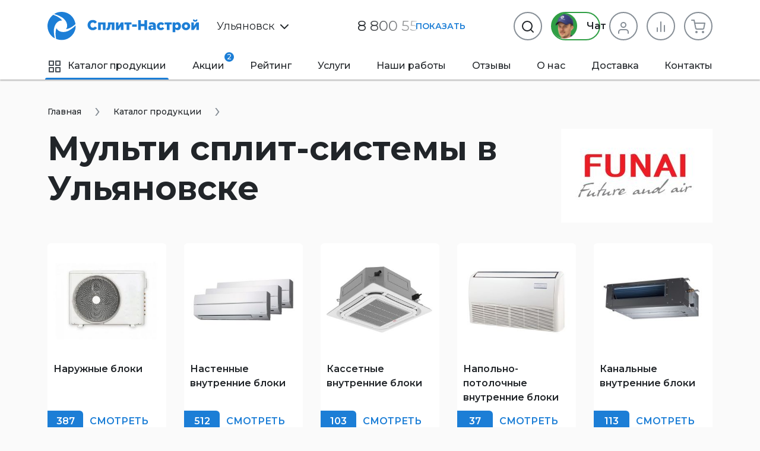

--- FILE ---
content_type: text/html
request_url: https://ulyanovsk.split-nastroi.ru/catalog/multi-split-sistemy/manufacturer/funai
body_size: 37327
content:
<!DOCTYPE html>
<html>
    <head>
                <meta charset="UTF-8">
        <meta name="viewport" content="width=device-width, initial-scale=1.0" />
        <title>Мульти Сплит-Системы в Ульяновске Funai «Сплит-Настрой»</title>
        <meta name="description" content="Бесплатная доставка до двери. Мульти сплит-системы в Ульяновске FUNAI в Ульяновске. наличие кондиционеров от . В подарок Оцинкованный Кронштейн от интернет магазина «Сплит-Настрой»">
        <meta name="keywords" content="">
        <meta property="og:title" content="Купить Мульти Сплит-Системы в Ульяновске Funai в Ульяновске">
        <meta property="og:description" content="Бесплатная доставка до двери. Мульти сплит-системы в Ульяновске FUNAI в Ульяновске. наличие кондиционеров от . В подарок Оцинкованный Кронштейн от интернет магазина «Сплит-Настрой»">
        <meta property="og:type" content="website">
        <meta property="og:url" content="https://ulyanovsk.split-nastroi.ru/catalog/multi-split-sistemy/manufacturer/funai">
        <meta property="og:site_name" content="ulyanovsk.split-nastroi.ru">
        <meta property="og:image" content="https://ulyanovsk.split-nastroi.ru/admin/storage/cache/thumbs/4317b5a201c028b6db931aa4ab6e3b84_640x480_80_1604091958_best_fit.jpg">
        <meta name="yandex-verification" content="c2ab0f128ad91a1b" />
        <link rel="stylesheet" href="/scss/vendors/vendors.css?v=1680947716">
<link rel="stylesheet" href="/scss/vendors/cardslider.css">
<link rel="stylesheet" href="/scss/vendors/photoswipe.css">
<link rel="stylesheet" href="/scss/main/main.css?v=1743550201">
<link href="https://fonts.googleapis.com/css2?family=Montserrat:wght@400;500;600;700&display=swap" rel="stylesheet">
<script defer src="/js/uikit.min.js?v=3.5.9"></script>
<script defer src="/js/jquery-3.2.1.min.js"></script>
<script defer src="/js/photoswipe-lightbox.umd.min.js"></script>
<script defer src="/js/photoswipe.umd.min.js"></script>
<script defer src="/js/jquery.touch.js"></script>
<script defer src="/js/jquery.swipe.js"></script>
<script defer src="/js/jquery.inputmask.js"></script>
<script defer src="/js/nouislider.min.js"></script>
<script defer src="/js/jquery.cardslider.min.js"></script>
<script defer src="/js/main.min.js?v=1743582602"></script>

<link rel="shortcut icon" href="/favicon.ico">
<link rel="icon" sizes="16x16 32x32 64x64" href="/favicon/favicon.ico">
<link rel="icon" type="image/png" sizes="196x196" href="/favicon/favicon-192.png">
<link rel="icon" type="image/png" sizes="160x160" href="/favicon/favicon-160.png">
<link rel="icon" type="image/png" sizes="96x96" href="/favicon/favicon-96.png">
<link rel="icon" type="image/png" sizes="64x64" href="/favicon/favicon-64.png">
<link rel="icon" type="image/png" sizes="32x32" href="/favicon/favicon-32.png">
<link rel="icon" type="image/png" sizes="16x16" href="/favicon/favicon-16.png">
<link rel="apple-touch-icon" href="/favicon/favicon-57.png">
<link rel="apple-touch-icon" sizes="114x114" href="/favicon/favicon-114.png">
<link rel="apple-touch-icon" sizes="72x72" href="/favicon/favicon-72.png">
<link rel="apple-touch-icon" sizes="144x144" href="/favicon/favicon-144.png">
<link rel="apple-touch-icon" sizes="60x60" href="/favicon/favicon-60.png">
<link rel="apple-touch-icon" sizes="120x120" href="/favicon/favicon-120.png">
<link rel="apple-touch-icon" sizes="76x76" href="/favicon/favicon-76.png">
<link rel="apple-touch-icon" sizes="152x152" href="/favicon/favicon-152.png">
<link rel="apple-touch-icon" sizes="180x180" href="/favicon/favicon-180.png">
<meta name="msapplication-TileColor" content="#FFFFFF">
<meta name="msapplication-TileImage" content="/favicon/favicon-144.png">
<meta name="msapplication-config" content="/favicon/browserconfig.xml">

<link rel="manifest" href="/manifest.json" />

<meta name="theme-color" content="#1C7ED6">
<meta name="msapplication-navbutton-color" content="#1C7ED6">

<script type="application/ld+json">
{"@context":"https:\/\/schema.org\/","@type":"WebSite","name":"\u041f\u0440\u043e\u0434\u0430\u0436\u0430 \u0438 \u043e\u0431\u0441\u043b\u0443\u0436\u0438\u0432\u0430\u043d\u0438\u0435 \u0441\u043f\u043b\u0438\u0442-\u0441\u0438\u0441\u0442\u0435\u043c \u0423\u043b\u044c\u044f\u043d\u043e\u0432\u0441\u043a","url":"https:\/\/ulyanovsk.split-nastroi.ru\/"}</script>
    </head>
    <body>
        <div class="mobile-scroller">
            <header>
    <div class="header-sticky" uk-sticky="top:140; animation: uk-animation-slide-top; media: 1220">
        <div class="uk-container">
            <div class="header-sticky__flex">
                <a href="#mob-menu" class="menu-btn" data-ripple uk-toggle>
                    <svg width="18" height="12" viewBox="0 0 18 12" fill="none" xmlns="http://www.w3.org/2000/svg">
                        <path d="M0 12H18V10H0V12ZM0 7H18V5H0V7ZM0 0V2H18V0H0Z" fill="#212529"/>
                    </svg>
                    Меню
                </a>
                <div class="main-phone">
                    <div class="phone-shadow phone-shadow_white" data-phone-shadow="header">
                        <a href="tel:88005519199" class="uk-link-text" onclick="reachGoal('click_header_phone')">8 800 55 19 199</a>
                        <div class="phone-shadow__btn" data-ripple data-phone-shadow-btn>Показать</div>
                    </div>
                </div>
                <button type="button" class="chat-btn uk-button uk-button-secondary uk-button-small uk-visible@xl" data-chat-btn>
                    <span class="chat-btn__manager"><img src="/img/chat-btn-manager.png?v=2" width="34" height="34"></span> Онлайн чат
                </button>
                <form action="/search" class="catalog-search-form" data-search-form>
                    <button type="button" class="catalog-search-form__previews-close-btn uk-icon uk-icon-button" data-ripple data-search-form-previews-close-btn><img src="/img/icons/x-circle.svg"></button>
                    <input class="uk-input catalog-search-form__input" type="text" name="q" placeholder="Поиск" data-search-form-input>
                    <button type="submit" class="catalog-search-form__submit-btn uk-button uk-button-text">
                        <img src="/img/icons/Search.svg">
                    </button>
                    <div class="catalog-search-form__previews" data-search-form-previews>
                        <div data-search-form-previews-list></div>
                    </div>
                </form>
                <div class="catalog-actions">
                    <div class="catalog-action-sticky-btn-block">
                        <div class="catalog-action__wrapper">
                            <a href="/compare" class="catalog-action-sticky-btn " data-ripple data-compare>
                                <span class="catalog-action-sticky-btn__count"><span data-count>0</span> шт.</span>
                                <span class="catalog-action-sticky-btn__icon"><img src="/img/icons/Bar%20Chart.svg" uk-svg></span>
                            </a>
                            <div class="added-items" data-type="compare">
    <div class="added-items__content">
            </div>
    <div class="added-items__footer">
        <a href="/compare" class="w100 uk-button uk-button-primary nowrap">В сравнение (<span data-qnt>0</span>)</a>
    </div>
</div>                        </div>
                    </div>
                    <div class="catalog-action-sticky-btn-block">
                        <div class="catalog-action__wrapper">
                            <a href="/cart" class="catalog-action-sticky-btn " data-ripple data-cart>
                                <span class="catalog-action-sticky-btn__count"><span data-count>0</span> шт.</span>
                                <span class="catalog-action-sticky-btn__icon"><img src="/img/icons/Cart.svg" uk-svg></span>
                            </a>
                            <div class="added-items" data-type="cart">
    <div class="added-items__content">
            </div>
    <div class="added-items__footer">
        <a href="/cart" class="w100 uk-button uk-button-primary nowrap">В корзину (<span data-qnt></span>)</a>
    </div>
</div>                        </div>
                    </div>
                </div>
            </div>
        </div>
    </div>
    <div class="uk-container">
        <div class="middle">
            <div class="logo-block" data-logo-block>
                                                <a href="/">
                    <img class="logo-block__logo" src="/img/logo.svg" uk-svg>
                </a>
                            </div>
            <div class="catalog-search-form-block">
                <div class="city-select city-select_no-loc-icon" data-dropdown-shadow data-city-select>
    <div class="city-select__link">
        <img src="/img/icons/Pin.svg" class="city-select__icon city-select__icon_loc">
        Ульяновск        <img src="/img/icons/chevron-down.svg" class="city-select__icon city-select__icon_down" uk-svg>
            </div>
    <div class="uk-drop" uk-drop="mode: click">
        <div class="city-select__search-input input-item">
            <label>Город</label>
            <input type="text" autocomplete="off" data-input data-city-select-search>
        </div>
        <ul class="city-select__city-list list">
                        <li><a href="https://moscow.split-nastroi.ru/catalog/multi-split-sistemy/manufacturer/funai" class="city-select__el" data-ripple data-city-select-el>Москва</a></li>
                        <li><a href="https://spb.split-nastroi.ru/catalog/multi-split-sistemy/manufacturer/funai" class="city-select__el" data-ripple data-city-select-el>Санкт-Петербург</a></li>
                        <li><a href="https://rnd.split-nastroi.ru/catalog/multi-split-sistemy/manufacturer/funai" class="city-select__el" data-ripple data-city-select-el>Ростов-на-Дону</a></li>
                        <li><a href="https://krd.split-nastroi.ru/catalog/multi-split-sistemy/manufacturer/funai" class="city-select__el" data-ripple data-city-select-el>Краснодар</a></li>
                        <li><a href="https://split-nastroi.ru/catalog/multi-split-sistemy/manufacturer/funai" class="city-select__el" data-ripple data-city-select-el>Новороссийск</a></li>
                        <li><a href="https://gel.split-nastroi.ru/catalog/multi-split-sistemy/manufacturer/funai" class="city-select__el" data-ripple data-city-select-el>Геленджик</a></li>
                        <li><a href="https://anapa.split-nastroi.ru/catalog/multi-split-sistemy/manufacturer/funai" class="city-select__el" data-ripple data-city-select-el>Анапа</a></li>
                        <li><a href="https://ekb.split-nastroi.ru/catalog/multi-split-sistemy/manufacturer/funai" class="city-select__el" data-ripple data-city-select-el>Екатеринбург</a></li>
                        <li><a href="https://krymsk.split-nastroi.ru/catalog/multi-split-sistemy/manufacturer/funai" class="city-select__el" data-ripple data-city-select-el>Крымск</a></li>
                        <li><a href="https://abinsk.split-nastroi.ru/catalog/multi-split-sistemy/manufacturer/funai" class="city-select__el" data-ripple data-city-select-el>Абинск</a></li>
                        <li><a href="https://orenburg.split-nastroi.ru/catalog/multi-split-sistemy/manufacturer/funai" class="city-select__el" data-ripple data-city-select-el>Оренбург</a></li>
                        <li><a href="https://vnov.split-nastroi.ru/catalog/multi-split-sistemy/manufacturer/funai" class="city-select__el" data-ripple data-city-select-el>Великий Новгород</a></li>
                        <li><a href="https://volzhskij.split-nastroi.ru/catalog/multi-split-sistemy/manufacturer/funai" class="city-select__el" data-ripple data-city-select-el>Волжский</a></li>
                        <li><a href="https://astrahan.split-nastroi.ru/catalog/multi-split-sistemy/manufacturer/funai" class="city-select__el" data-ripple data-city-select-el>Астрахань</a></li>
                        <li><a href="https://simferopol.split-nastroi.ru/catalog/multi-split-sistemy/manufacturer/funai" class="city-select__el" data-ripple data-city-select-el>Симферополь</a></li>
                        <li><a href="https://astana.split-nastroi.ru/catalog/multi-split-sistemy/manufacturer/funai" class="city-select__el" data-ripple data-city-select-el>🇰🇿 Астана</a></li>
                        <li><a href="https://gostagaevskaya.split-nastroi.ru/catalog/multi-split-sistemy/manufacturer/funai" class="city-select__el" data-ripple data-city-select-el>с. Гостагаевская</a></li>
                        <li><a href="https://grozny.split-nastroi.ru/catalog/multi-split-sistemy/manufacturer/funai" class="city-select__el" data-ripple data-city-select-el>Грозный</a></li>
                        <li><a href="https://belorechensk.split-nastroi.ru/catalog/multi-split-sistemy/manufacturer/funai" class="city-select__el" data-ripple data-city-select-el>Белореченск</a></li>
                        <li><a href="https://tyumen.split-nastroi.ru/catalog/multi-split-sistemy/manufacturer/funai" class="city-select__el" data-ripple data-city-select-el>Тюмень</a></li>
                        <li><a href="https://stavropol.split-nastroi.ru/catalog/multi-split-sistemy/manufacturer/funai" class="city-select__el" data-ripple data-city-select-el>Ставрополь</a></li>
                        <li><a href="https://barnaul.split-nastroi.ru/catalog/multi-split-sistemy/manufacturer/funai" class="city-select__el" data-ripple data-city-select-el>Барнаул</a></li>
                        <li><a href="https://volgodonsk.split-nastroi.ru/catalog/multi-split-sistemy/manufacturer/funai" class="city-select__el" data-ripple data-city-select-el>Волгодонск</a></li>
                        <li><a href="https://minsk.split-nastroi.ru/catalog/multi-split-sistemy/manufacturer/funai" class="city-select__el" data-ripple data-city-select-el>Минск</a></li>
                        <li><a href="https://ryazan.split-nastroi.ru/catalog/multi-split-sistemy/manufacturer/funai" class="city-select__el" data-ripple data-city-select-el>Рязань</a></li>
                        <li><a href="https://taganrog.split-nastroi.ru/catalog/multi-split-sistemy/manufacturer/funai" class="city-select__el" data-ripple data-city-select-el>Таганрог</a></li>
                        <li><a href="https://adygeysk.split-nastroi.ru/catalog/multi-split-sistemy/manufacturer/funai" class="city-select__el" data-ripple data-city-select-el>Адыгейск</a></li>
                        <li><a href="https://ust-labinsk.split-nastroi.ru/catalog/multi-split-sistemy/manufacturer/funai" class="city-select__el" data-ripple data-city-select-el>Усть-Лабинск</a></li>
                        <li><a href="https://ufa.split-nastroi.ru/catalog/multi-split-sistemy/manufacturer/funai" class="city-select__el" data-ripple data-city-select-el>Уфа</a></li>
                        <li><a href="https://nnov.split-nastroi.ru/catalog/multi-split-sistemy/manufacturer/funai" class="city-select__el" data-ripple data-city-select-el>Нижний Новгород</a></li>
                        <li><a href="https://nsk.split-nastroi.ru/catalog/multi-split-sistemy/manufacturer/funai" class="city-select__el" data-ripple data-city-select-el>Новосибирск</a></li>
                        <li><a href="https://kzn.split-nastroi.ru/catalog/multi-split-sistemy/manufacturer/funai" class="city-select__el" data-ripple data-city-select-el>Казань</a></li>
                        <li><a href="https://chel.split-nastroi.ru/catalog/multi-split-sistemy/manufacturer/funai" class="city-select__el" data-ripple data-city-select-el>Челябинск</a></li>
                        <li><a href="https://samara.split-nastroi.ru/catalog/multi-split-sistemy/manufacturer/funai" class="city-select__el" data-ripple data-city-select-el>Самара</a></li>
                        <li><a href="https://krs.split-nastroi.ru/catalog/multi-split-sistemy/manufacturer/funai" class="city-select__el" data-ripple data-city-select-el>Красноярск</a></li>
                        <li><a href="https://omsk.split-nastroi.ru/catalog/multi-split-sistemy/manufacturer/funai" class="city-select__el" data-ripple data-city-select-el>Омск</a></li>
                        <li><a href="https://sochi.split-nastroi.ru/catalog/multi-split-sistemy/manufacturer/funai" class="city-select__el" data-ripple data-city-select-el>Сочи</a></li>
                        <li><a href="https://vrn.split-nastroi.ru/catalog/multi-split-sistemy/manufacturer/funai" class="city-select__el" data-ripple data-city-select-el>Воронеж</a></li>
                        <li><a href="https://saratov.split-nastroi.ru/catalog/multi-split-sistemy/manufacturer/funai" class="city-select__el" data-ripple data-city-select-el>Саратов</a></li>
                        <li><a href="https://volgograd.split-nastroi.ru/catalog/multi-split-sistemy/manufacturer/funai" class="city-select__el" data-ripple data-city-select-el>Волгоград</a></li>
                        <li><a href="https://perm.split-nastroi.ru/catalog/multi-split-sistemy/manufacturer/funai" class="city-select__el" data-ripple data-city-select-el>Пермь</a></li>
                        <li><a href="https://maykop.split-nastroi.ru/catalog/multi-split-sistemy/manufacturer/funai" class="city-select__el" data-ripple data-city-select-el>Майкоп</a></li>
                        <li><a href="https://novokuznetsk.split-nastroi.ru/catalog/multi-split-sistemy/manufacturer/funai" class="city-select__el" data-ripple data-city-select-el>Новокузнецк</a></li>
                        <li><a href="https://penza.split-nastroi.ru/catalog/multi-split-sistemy/manufacturer/funai" class="city-select__el" data-ripple data-city-select-el>Пенза</a></li>
                        <li><a href="https://pyatigorsk.split-nastroi.ru/catalog/multi-split-sistemy/manufacturer/funai" class="city-select__el" data-ripple data-city-select-el>Пятигорск</a></li>
                    </ul>
    </div>
</div>
                <div class="main-phone uk-visible@xl">
                    <div class="uk-visible@xl phone-shadow phone-shadow_white" data-phone-shadow="header">
                        <a href="tel:88005519199" class="uk-link-text" onclick="reachGoal('click_header_phone')">
                            8 800 55 19 199                        </a>
                        <div class="phone-shadow__btn" data-ripple data-phone-shadow-btn>Показать</div>
                    </div>
                    <a href="tel:88005519199" class="uk-hidden@xl uk-link-text" data-phone-icon="header" onclick="reachGoal('click_header_phone')">
                        <img src="/img/icons/phone.svg">
                    </a>
                </div>
                <div class="catalog-actions">
                    <button type="button" class="chat-btn uk-button uk-button-secondary uk-visible@xl" data-chat-btn>
                        <span class="chat-btn__manager"><img src="/img/chat-btn-manager.png?v=2"></span> Чат
                    </button>
                    <a href="/cabinet" class="catalog-action-btn catalog-action-btn_cabinet  uk-visible@s" data-ripple uk-tooltip="title: Личный кабинет">
                                                                        <span class="catalog-action-btn__icon"><img src="/img/icons/User.svg" uk-svg></span>
                                            </a>
                    <div class="catalog-action__wrapper">
                        <a href="/compare" class="catalog-action-btn catalog-action-btn_compare " data-ripple data-compare>
                            <span class="catalog-action-btn__icon"><img src="/img/icons/Bar%20Chart.svg" uk-svg></span>
                            <span class="catalog-action-btn__count" data-count>0</span>
                        </a>
                        <div class="added-items" data-type="compare">
    <div class="added-items__content">
            </div>
    <div class="added-items__footer">
        <a href="/compare" class="w100 uk-button uk-button-primary nowrap">В сравнение (<span data-qnt>0</span>)</a>
    </div>
</div>                    </div>
                    <div class="catalog-action__wrapper">
                        <a href="/cart" class="catalog-action-btn catalog-action-btn_cart uk-visible@xl " data-ripple data-cart>
                            <span class="catalog-action-btn__icon"><img src="/img/icons/Cart.svg" uk-svg></span>
                            <span class="catalog-action-btn__count" data-count>0</span>
                        </a>
                        <div class="added-items" data-type="cart">
    <div class="added-items__content">
            </div>
    <div class="added-items__footer">
        <a href="/cart" class="w100 uk-button uk-button-primary nowrap">В корзину (<span data-qnt></span>)</a>
    </div>
</div>                    </div>
                    <div class="uk-flex-first@xl flex-grow-1">
                        <button type="button" class="uk-button catalog-action-btn catalog-action-btn_search" data-ripple onclick="reachGoal('click_search_header')" uk-tooltip="title: Поиск">
                            <span class="catalog-action-btn__icon"><img src="/img/icons/Search.svg" uk-svg></span>
                        </button>
                        <form action="/search" id="catalog-search-form-header" class="catalog-search-form uk-drop" uk-drop="mode: click; pos: left-center" data-search-form>
                            <button type="button" class="catalog-search-form__close-btn uk-icon uk-icon-button uk-drop-close" data-ripple><img src="/img/icons/x-circle.svg"></button>
                            <input class="uk-input catalog-search-form__input catalog-search-form__input_large" type="text" name="q" placeholder="Поиск" data-search-form-input>
                            <button type="submit" class="catalog-search-form__submit-btn uk-button uk-button-text">
                                <img src="/img/icons/Search.svg">
                            </button>
                            <div class="catalog-search-form__previews" data-search-form-previews>
                                <div data-search-form-previews-list></div>
                            </div>
                        </form>
                    </div>
                </div>
                <a href="#mob-menu" class="menu-btn uk-hidden@xl uk-visible@xl" data-ripple uk-toggle>
                    <svg width="18" height="12" viewBox="0 0 18 12" fill="none" xmlns="http://www.w3.org/2000/svg">
                        <path d="M0 12H18V10H0V12ZM0 7H18V5H0V7ZM0 0V2H18V0H0Z" fill="#212529"/>
                    </svg>
                    Меню
                </a>
            </div>
        </div>
    </div>
    <div class="main-menu-block uk-container">
        <nav>
            <ul class="main-menu">
                        <li class="active">
        <a href="/catalog"><span class="icon mr10"><img src="/img/icons/grid.svg"></span>Каталог продукции</a>
    </li>
    <li class="uk-visible@xxl ">
        <a href="/catalog/bytovye-split-sistemy">Кондиционеры</a>
    </li>
    <li class="">
        <a href="/promotions">Акции <span class="badge">2</span></a>
    </li>
    <li class="">
        <a href="/rating">Рейтинг</a>
    </li>
    <li class="">
        <a href="/services">Услуги</a>
    </li>
    <li class="">
        <a href="/works">Наши работы</a>
    </li>
    <li class="">
        <a href="/reviews">Отзывы</a>
    </li>
    <li class="">
        <a href="/about">О нас</a>
    </li>
    <li class="">
        <a href="/shipping">Доставка</a>
    </li>
    <li class="">
        <a href="/contacts">Контакты</a>
    </li>
            </ul>
        </nav>
    </div>
</header>
            <main>
                <section>
    <div class="uk-container">
        <div class="breadcrumb-history-back-btn-block">
        <ul class="uk-breadcrumb" itemscope itemtype="https://schema.org/BreadcrumbList">
        <li itemprop="itemListElement" itemscope itemtype="https://schema.org/ListItem">
            <meta itemprop="position" content="0">
            <link itemprop="url" href="https://ulyanovsk.split-nastroi.ru/"/>
            <a href="/" itemprop="item"><span itemprop="name">Главная</span></a>
        </li>
                <li itemprop="itemListElement" itemscope itemtype="https://schema.org/ListItem">
            <meta itemprop="position" content="1">
            <link itemprop="url" href="https://ulyanovsk.split-nastroi.ru/catalog"/>
            <a href="/catalog" itemprop="item"><span itemprop="name">Каталог продукции</span></a>
        </li>
            </ul>
</div>
                <div class="mb35 uk-grid" uk-grid="margin: mt10">
            <div class="uk-width-expand@l">
                <h1>Мульти сплит-системы в Ульяновске</h1>
            </div>
            <div class="uk-width-auto">
                <img src="/admin/storage/cache/thumbs/20644cf3467c10292cdbccef40961db1_255x160_80_1617649034_best_fit.jpg">
            </div>
        </div>
                        <ul class="mb50 uk-grid uk-child-width-1-5@xl uk-child-width-1-4@xl uk-child-width-1-3@l uk-child-width-1-2@s" uk-grid uk-height-match="target: .name">
            <li>
    <a href="/catalog/multi-split-sistemy/naruzhnye-bloki" class="subcategory-card  subcategory-card_with-counts">
        <div class="img">
            <img src="/admin/storage/cache/thumbs/43973cb339b8d006e02586198edf5ee8_350x200_80_1604773276_best_fit.jpg">
        </div>
        <div class="card-border">
            <div class="name">Наружные блоки</div>
                            <div class="more-btn"><span class="count">387</span> <div class="text">Смотреть</div></div>
                    </div>
    </a>
</li>
<li>
    <a href="/catalog/multi-split-sistemy/nastennye-vnutrennie-bloki" class="subcategory-card  subcategory-card_with-counts">
        <div class="img">
            <img src="/admin/storage/cache/thumbs/bb97c5e88dcb13fefbb5c2b1d9d4434f_350x200_80_1604953839_best_fit.jpg">
        </div>
        <div class="card-border">
            <div class="name">Настенные внутренние блоки</div>
                            <div class="more-btn"><span class="count">512</span> <div class="text">Смотреть</div></div>
                    </div>
    </a>
</li>
<li>
    <a href="/catalog/multi-split-sistemy/kassetnye-vnutrennie-bloki" class="subcategory-card  subcategory-card_with-counts">
        <div class="img">
            <img src="/admin/storage/cache/thumbs/6299b59804894c09506fed5086c84ead_350x200_80_1604952865_best_fit.jpg">
        </div>
        <div class="card-border">
            <div class="name">Кассетные внутренние блоки</div>
                            <div class="more-btn"><span class="count">103</span> <div class="text">Смотреть</div></div>
                    </div>
    </a>
</li>
<li>
    <a href="/catalog/multi-split-sistemy/napolno-potolochnye-vnutrennie-bloki" class="subcategory-card  subcategory-card_with-counts">
        <div class="img">
            <img src="/admin/storage/cache/thumbs/29ef3860509f2e7df2a04a15df044035_350x200_80_1604952941_best_fit.jpg">
        </div>
        <div class="card-border">
            <div class="name">Напольно-потолочные внутренние блоки</div>
                            <div class="more-btn"><span class="count">37</span> <div class="text">Смотреть</div></div>
                    </div>
    </a>
</li>
<li>
    <a href="/catalog/multi-split-sistemy/kanalnye-vnutrennie-bloki" class="subcategory-card  subcategory-card_with-counts">
        <div class="img">
            <img src="/admin/storage/cache/thumbs/9e6fa8564a77ddf788c0201efbeae4d8_350x200_80_1604950097_best_fit.jpg">
        </div>
        <div class="card-border">
            <div class="name">Канальные внутренние блоки</div>
                            <div class="more-btn"><span class="count">113</span> <div class="text">Смотреть</div></div>
                    </div>
    </a>
</li>
        </ul>
                <div id="sort" class="catalog-sort-block mobile-horizontal-scroller">
            <div>
    <a
       href="/catalog/multi-split-sistemy/manufacturer/funai?sort[date]=-1"
       class="uk-button uk-button-small uk-button-danger"
       >Новинки</a>
</div>
<div>
    <a
       href="/catalog/multi-split-sistemy/manufacturer/funai?sort[price]=1"
       class="uk-button uk-button-small uk-button-secondary"
       onclick="reachGoal('click_catalog_sort_price_low')"
       >Сначала дешевые</a>
</div>
<div>
    <a
       href="/catalog/multi-split-sistemy/manufacturer/funai?sort[price]=-1"
       class="uk-button uk-button-small uk-button-secondary"
       onclick="reachGoal('click_catalog_sort_price_high')"
       >Сначала дорогие</a>
</div>
<div>
    <a
       href="/catalog/multi-split-sistemy/manufacturer/funai?sort[discount]=-1"
       class="uk-button uk-button-small uk-button-secondary"
       onclick="reachGoal('click_catalog_sort_price_discount')"
       >Скидки</a>
</div>
        </div>
        <div class="uk-grid" uk-grid>
                        <div class="uk-flex-last@xl uk-width-auto@xl uk-width-1-4@xxl">
                <div class="aside aside-sticky uk-width-large@xl uk-width-auto@xxl">
                    <div class="aside-sticky__inner">
                                                
    <div class="products-groups">
        <div uk-switcher class="products-groups__tabs">
            <h4 class="products-groups__title"><a href="#">Подборки</a></h4>
            <h4 class="products-groups__title"><a href="#">Бренды</a></h4>
            <h4 class="products-groups__title"><a href="#">Города</a></h4>
        </div>
        <div class="uk-switcher">
            <div>
                                                                                <div data-collapse-block>
                            <button class="more-button uk-button uk-button-small uk-text-left" data-ripple data-collapse-show><img class="svg-inherit-color" width="18" height="18" uk-svg="src: /img/icons/icons.svg?v=1653083688#icon-chevron-down"> Наружные блоки</button>
                            <div data-collapse-content>
                                                                    <span class="uk-display-block uk-margin-small uk-margin-small-left uk-text-small">Пусто</span>
                                                            </div>
                        </div>
                                            <div data-collapse-block>
                            <button class="more-button uk-button uk-button-small uk-text-left" data-ripple data-collapse-show><img class="svg-inherit-color" width="18" height="18" uk-svg="src: /img/icons/icons.svg?v=1653083688#icon-chevron-down"> Настенные внутренние блоки</button>
                            <div data-collapse-content>
                                                                    <span class="uk-display-block uk-margin-small uk-margin-small-left uk-text-small">Пусто</span>
                                                            </div>
                        </div>
                                            <div data-collapse-block>
                            <button class="more-button uk-button uk-button-small uk-text-left" data-ripple data-collapse-show><img class="svg-inherit-color" width="18" height="18" uk-svg="src: /img/icons/icons.svg?v=1653083688#icon-chevron-down"> Кассетные внутренние блоки</button>
                            <div data-collapse-content>
                                                                    <span class="uk-display-block uk-margin-small uk-margin-small-left uk-text-small">Пусто</span>
                                                            </div>
                        </div>
                                            <div data-collapse-block>
                            <button class="more-button uk-button uk-button-small uk-text-left" data-ripple data-collapse-show><img class="svg-inherit-color" width="18" height="18" uk-svg="src: /img/icons/icons.svg?v=1653083688#icon-chevron-down"> Напольно-потолочные внутренние блоки</button>
                            <div data-collapse-content>
                                                                    <span class="uk-display-block uk-margin-small uk-margin-small-left uk-text-small">Пусто</span>
                                                            </div>
                        </div>
                                            <div data-collapse-block>
                            <button class="more-button uk-button uk-button-small uk-text-left" data-ripple data-collapse-show><img class="svg-inherit-color" width="18" height="18" uk-svg="src: /img/icons/icons.svg?v=1653083688#icon-chevron-down"> Канальные внутренние блоки</button>
                            <div data-collapse-content>
                                                                    <span class="uk-display-block uk-margin-small uk-margin-small-left uk-text-small">Пусто</span>
                                                            </div>
                        </div>
                                                                <div data-text-overflow-block="auto">
                            <ul class="products-groups__grid uk-grid uk-grid-medium uk-child-width-auto" data-text-overflow-text>
                                                                                                        <li class="mb15">
                                        <a href="/catalog/multi-split-sistemy/group/invertornye" class="products-group-link" data-ripple onclick="reachGoal('click_products_group')">Инверторные</a>
                                    </li>
                                                                                                        <li class="mb15">
                                        <a href="/catalog/multi-split-sistemy/group/s-alisoj" class="products-group-link" data-ripple onclick="reachGoal('click_products_group')">С Алисой</a>
                                    </li>
                                                                                                        <li class="mb15">
                                        <a href="/catalog/multi-split-sistemy/group/ekonomichnye-a" class="products-group-link" data-ripple onclick="reachGoal('click_products_group')">Экономичные (А+++)</a>
                                    </li>
                                                                                                        <li class="mb15">
                                        <a href="/catalog/multi-split-sistemy/group/wi-fi" class="products-group-link" data-ripple onclick="reachGoal('click_products_group')">с Wi-Fi</a>
                                    </li>
                                                                                                        <li class="mb15">
                                        <a href="/catalog/multi-split-sistemy/group/na-2-komnaty" class="products-group-link" data-ripple onclick="reachGoal('click_products_group')">на 2 комнаты</a>
                                    </li>
                                                                                                        <li class="mb15">
                                        <a href="/catalog/multi-split-sistemy/group/na-3-komnaty" class="products-group-link" data-ripple onclick="reachGoal('click_products_group')">на 3 комнаты</a>
                                    </li>
                                                                                                        <li class="mb15">
                                        <a href="/catalog/multi-split-sistemy/group/na-4-komnaty" class="products-group-link" data-ripple onclick="reachGoal('click_products_group')">на 4 комнаты</a>
                                    </li>
                                                                                                        <li class="mb15">
                                        <a href="/catalog/multi-split-sistemy/group/na-5-komnat" class="products-group-link" data-ripple onclick="reachGoal('click_products_group')">на 5 комнат</a>
                                    </li>
                                                                                                        <li class="mb15">
                                        <a href="/catalog/multi-split-sistemy/group/na-6-komnat" class="products-group-link" data-ripple onclick="reachGoal('click_products_group')">на 6 комнат</a>
                                    </li>
                                                                                                        <li class="mb15">
                                        <a href="/catalog/multi-split-sistemy/group/na-7-komnat" class="products-group-link" data-ripple onclick="reachGoal('click_products_group')">на 7 комнат</a>
                                    </li>
                                                                                                        <li class="mb15">
                                        <a href="/catalog/multi-split-sistemy/group/na-2-bloka" class="products-group-link" data-ripple onclick="reachGoal('click_products_group')">на 2 блока</a>
                                    </li>
                                                                                                        <li class="mb15">
                                        <a href="/catalog/multi-split-sistemy/group/na-3-bloka" class="products-group-link" data-ripple onclick="reachGoal('click_products_group')">на 3 блока</a>
                                    </li>
                                                                                                        <li class="mb15">
                                        <a href="/catalog/multi-split-sistemy/group/na-4-bloka" class="products-group-link" data-ripple onclick="reachGoal('click_products_group')">на 4 блока</a>
                                    </li>
                                                                                                        <li class="mb15">
                                        <a href="/catalog/multi-split-sistemy/group/na-5-bloka" class="products-group-link" data-ripple onclick="reachGoal('click_products_group')">на 5 блока</a>
                                    </li>
                                                                                                        <li class="mb15">
                                        <a href="/catalog/multi-split-sistemy/group/na-6-blokov" class="products-group-link" data-ripple onclick="reachGoal('click_products_group')">на 6 блоков</a>
                                    </li>
                                                                                                        <li class="mb15">
                                        <a href="/catalog/multi-split-sistemy/group/na-7-blokov" class="products-group-link" data-ripple onclick="reachGoal('click_products_group')">на 7 блоков</a>
                                    </li>
                                                                                                        <li class="mb15">
                                        <a href="/catalog/multi-split-sistemy/group/na-8-blokov" class="products-group-link" data-ripple onclick="reachGoal('click_products_group')">на 8 блоков</a>
                                    </li>
                                                                                                        <li class="mb15">
                                        <a href="/catalog/multi-split-sistemy/group/na-9-blokov" class="products-group-link" data-ripple onclick="reachGoal('click_products_group')">на 9 блоков</a>
                                    </li>
                                                                                                        <li class="mb15">
                                        <a href="/catalog/multi-split-sistemy/group/byudzhetnye" class="products-group-link" data-ripple onclick="reachGoal('click_products_group')">Бюджетные</a>
                                    </li>
                                                                                                        <li class="mb15">
                                        <a href="/catalog/multi-split-sistemy/group/srednij-segment" class="products-group-link" data-ripple onclick="reachGoal('click_products_group')">Средний сегмент</a>
                                    </li>
                                                                                                        <li class="mb15">
                                        <a href="/catalog/multi-split-sistemy/group/premium" class="products-group-link" data-ripple onclick="reachGoal('click_products_group')">Премиум</a>
                                    </li>
                                                                                                        <li class="mb15">
                                        <a href="/catalog/multi-split-sistemy/group/luchshaya-cena" class="products-group-link" data-ripple onclick="reachGoal('click_products_group')">Лучшая цена</a>
                                    </li>
                                                                                                        <li class="mb15">
                                        <a href="/catalog/multi-split-sistemy/group/s-ustanovkoj" class="products-group-link" data-ripple onclick="reachGoal('click_products_group')">С установкой</a>
                                    </li>
                                                                                                        <li class="mb15">
                                        <a href="/catalog/multi-split-sistemy/group/kondicioner-multi" class="products-group-link" data-ripple onclick="reachGoal('click_products_group')">Кондиционер мульти</a>
                                    </li>
                                                                                                        <li class="mb15">
                                        <a href="/catalog/multi-split-sistemy/group/dizajnerskie" class="products-group-link" data-ripple onclick="reachGoal('click_products_group')">Дизайнерские</a>
                                    </li>
                                                            </ul>
                            <button class="products-groups__more-button uk-button uk-button-small" data-ripple data-text-overflow-show><img class="svg-inherit-color" width="18" height="18" uk-svg="src: /img/icons/icons.svg?v=1653083688#icon-chevron-down"> Показать все подборки</button>
                        </div>
                                                </div>
            <div data-text-overflow-block="auto">
                <ul class="products-groups__grid uk-grid uk-grid-medium uk-child-width-auto" data-text-overflow-text>
                                                                    <li class="mb15">
                            <a href="/catalog/multi-split-sistemy/manufacturer/aeronik" class="products-group-link" data-ripple onclick="reachGoal('click_products_manufacturers')">AERONIK</a>
                        </li>
                                                                    <li class="mb15">
                            <a href="/catalog/multi-split-sistemy/manufacturer/aux" class="products-group-link" data-ripple onclick="reachGoal('click_products_manufacturers')">AUX</a>
                        </li>
                                                                    <li class="mb15">
                            <a href="/catalog/multi-split-sistemy/manufacturer/ballu" class="products-group-link" data-ripple onclick="reachGoal('click_products_manufacturers')">Ballu</a>
                        </li>
                                                                    <li class="mb15">
                            <a href="/catalog/multi-split-sistemy/manufacturer/berlingtoun" class="products-group-link" data-ripple onclick="reachGoal('click_products_manufacturers')">Berlingtoun</a>
                        </li>
                                                                    <li class="mb15">
                            <a href="/catalog/multi-split-sistemy/manufacturer/casarte" class="products-group-link" data-ripple onclick="reachGoal('click_products_manufacturers')">Casarte</a>
                        </li>
                                                                    <li class="mb15">
                            <a href="/catalog/multi-split-sistemy/manufacturer/cherbrooke" class="products-group-link" data-ripple onclick="reachGoal('click_products_manufacturers')">Cherbrooke</a>
                        </li>
                                                                    <li class="mb15">
                            <a href="/catalog/multi-split-sistemy/manufacturer/dahatsu" class="products-group-link" data-ripple onclick="reachGoal('click_products_manufacturers')">DAHATSU</a>
                        </li>
                                                                    <li class="mb15">
                            <a href="/catalog/multi-split-sistemy/manufacturer/daichi" class="products-group-link" data-ripple onclick="reachGoal('click_products_manufacturers')">DAICHI</a>
                        </li>
                                                                    <li class="mb15">
                            <a href="/catalog/multi-split-sistemy/manufacturer/daikin" class="products-group-link" data-ripple onclick="reachGoal('click_products_manufacturers')">DAIKIN</a>
                        </li>
                                                                    <li class="mb15">
                            <a href="/catalog/multi-split-sistemy/manufacturer/denko" class="products-group-link" data-ripple onclick="reachGoal('click_products_manufacturers')">DENKO</a>
                        </li>
                                                                    <li class="mb15">
                            <a href="/catalog/multi-split-sistemy/manufacturer/ecoclima" class="products-group-link" data-ripple onclick="reachGoal('click_products_manufacturers')">EcoClima</a>
                        </li>
                                                                    <li class="mb15">
                            <a href="/catalog/multi-split-sistemy/manufacturer/electrolux" class="products-group-link" data-ripple onclick="reachGoal('click_products_manufacturers')">Electrolux</a>
                        </li>
                                                                    <li class="mb15">
                            <a href="/catalog/multi-split-sistemy/manufacturer/energolux" class="products-group-link" data-ripple onclick="reachGoal('click_products_manufacturers')">Energolux</a>
                        </li>
                                                                    <li class="mb15">
                            <a href="/catalog/multi-split-sistemy/manufacturer/euroklimat" class="products-group-link" data-ripple onclick="reachGoal('click_products_manufacturers')">Euroklimat</a>
                        </li>
                                                                    <li class="mb15">
                            <a href="/catalog/multi-split-sistemy/manufacturer/funai" class="products-group-link products-group-link_active" data-ripple onclick="reachGoal('click_products_manufacturers')">FUNAI</a>
                        </li>
                                                                    <li class="mb15">
                            <a href="/catalog/multi-split-sistemy/manufacturer/fujitsu" class="products-group-link" data-ripple onclick="reachGoal('click_products_manufacturers')">Fujitsu</a>
                        </li>
                                                                    <li class="mb15">
                            <a href="/catalog/multi-split-sistemy/manufacturer/gree" class="products-group-link" data-ripple onclick="reachGoal('click_products_manufacturers')">GREE</a>
                        </li>
                                                                    <li class="mb15">
                            <a href="/catalog/multi-split-sistemy/manufacturer/general-climate" class="products-group-link" data-ripple onclick="reachGoal('click_products_manufacturers')">General Climate</a>
                        </li>
                                                                    <li class="mb15">
                            <a href="/catalog/multi-split-sistemy/manufacturer/hec" class="products-group-link" data-ripple onclick="reachGoal('click_products_manufacturers')">HEC</a>
                        </li>
                                                                    <li class="mb15">
                            <a href="/catalog/multi-split-sistemy/manufacturer/hitachi" class="products-group-link" data-ripple onclick="reachGoal('click_products_manufacturers')">HITACHI</a>
                        </li>
                                                                    <li class="mb15">
                            <a href="/catalog/multi-split-sistemy/manufacturer/haier" class="products-group-link" data-ripple onclick="reachGoal('click_products_manufacturers')">Haier</a>
                        </li>
                                                                    <li class="mb15">
                            <a href="/catalog/multi-split-sistemy/manufacturer/hisense" class="products-group-link" data-ripple onclick="reachGoal('click_products_manufacturers')">Hisense</a>
                        </li>
                                                                    <li class="mb15">
                            <a href="/catalog/multi-split-sistemy/manufacturer/igc" class="products-group-link" data-ripple onclick="reachGoal('click_products_manufacturers')">IGC</a>
                        </li>
                                                                    <li class="mb15">
                            <a href="/catalog/multi-split-sistemy/manufacturer/ishimatsu" class="products-group-link" data-ripple onclick="reachGoal('click_products_manufacturers')">ISHIMATSU</a>
                        </li>
                                                                    <li class="mb15">
                            <a href="/catalog/multi-split-sistemy/manufacturer/jax" class="products-group-link" data-ripple onclick="reachGoal('click_products_manufacturers')">Jax</a>
                        </li>
                                                                    <li class="mb15">
                            <a href="/catalog/multi-split-sistemy/manufacturer/kentatsu" class="products-group-link" data-ripple onclick="reachGoal('click_products_manufacturers')">Kentatsu</a>
                        </li>
                                                                    <li class="mb15">
                            <a href="/catalog/multi-split-sistemy/manufacturer/lg" class="products-group-link" data-ripple onclick="reachGoal('click_products_manufacturers')">LG</a>
                        </li>
                                                                    <li class="mb15">
                            <a href="/catalog/multi-split-sistemy/manufacturer/lanzkraft" class="products-group-link" data-ripple onclick="reachGoal('click_products_manufacturers')">Lanzkraft</a>
                        </li>
                                                                    <li class="mb15">
                            <a href="/catalog/multi-split-sistemy/manufacturer/leberg" class="products-group-link" data-ripple onclick="reachGoal('click_products_manufacturers')">Leberg</a>
                        </li>
                                                                    <li class="mb15">
                            <a href="/catalog/multi-split-sistemy/manufacturer/lessar" class="products-group-link" data-ripple onclick="reachGoal('click_products_manufacturers')">Lessar</a>
                        </li>
                                                                    <li class="mb15">
                            <a href="/catalog/multi-split-sistemy/manufacturer/mdv" class="products-group-link" data-ripple onclick="reachGoal('click_products_manufacturers')">MDV</a>
                        </li>
                                                                    <li class="mb15">
                            <a href="/catalog/multi-split-sistemy/manufacturer/midea" class="products-group-link" data-ripple onclick="reachGoal('click_products_manufacturers')">Midea</a>
                        </li>
                                                                    <li class="mb15">
                            <a href="/catalog/multi-split-sistemy/manufacturer/mitsubishi-electric" class="products-group-link" data-ripple onclick="reachGoal('click_products_manufacturers')">Mitsubishi Electric</a>
                        </li>
                                                                    <li class="mb15">
                            <a href="/catalog/multi-split-sistemy/manufacturer/mitsubishi-heavy" class="products-group-link" data-ripple onclick="reachGoal('click_products_manufacturers')">Mitsubishi Heavy</a>
                        </li>
                                                                    <li class="mb15">
                            <a href="/catalog/multi-split-sistemy/manufacturer/panasonic" class="products-group-link" data-ripple onclick="reachGoal('click_products_manufacturers')">Panasonic</a>
                        </li>
                                                                    <li class="mb15">
                            <a href="/catalog/multi-split-sistemy/manufacturer/quattroclima" class="products-group-link" data-ripple onclick="reachGoal('click_products_manufacturers')">QuattroClima</a>
                        </li>
                                                                    <li class="mb15">
                            <a href="/catalog/multi-split-sistemy/manufacturer/rovex" class="products-group-link" data-ripple onclick="reachGoal('click_products_manufacturers')">ROVEX</a>
                        </li>
                                                                    <li class="mb15">
                            <a href="/catalog/multi-split-sistemy/manufacturer/roda" class="products-group-link" data-ripple onclick="reachGoal('click_products_manufacturers')">Roda</a>
                        </li>
                                                                    <li class="mb15">
                            <a href="/catalog/multi-split-sistemy/manufacturer/royal-clima" class="products-group-link" data-ripple onclick="reachGoal('click_products_manufacturers')">Royal Clima</a>
                        </li>
                                                                    <li class="mb15">
                            <a href="/catalog/multi-split-sistemy/manufacturer/royal-thermo" class="products-group-link" data-ripple onclick="reachGoal('click_products_manufacturers')">Royal Thermo</a>
                        </li>
                                                                    <li class="mb15">
                            <a href="/catalog/multi-split-sistemy/manufacturer/sakata" class="products-group-link" data-ripple onclick="reachGoal('click_products_manufacturers')">SAKATA</a>
                        </li>
                                                                    <li class="mb15">
                            <a href="/catalog/multi-split-sistemy/manufacturer/samsung" class="products-group-link" data-ripple onclick="reachGoal('click_products_manufacturers')">SAMSUNG</a>
                        </li>
                                                                    <li class="mb15">
                            <a href="/catalog/multi-split-sistemy/manufacturer/shuft" class="products-group-link" data-ripple onclick="reachGoal('click_products_manufacturers')">SHUFT</a>
                        </li>
                                                                    <li class="mb15">
                            <a href="/catalog/multi-split-sistemy/manufacturer/tcl" class="products-group-link" data-ripple onclick="reachGoal('click_products_manufacturers')">TCL</a>
                        </li>
                                                                    <li class="mb15">
                            <a href="/catalog/multi-split-sistemy/manufacturer/toshiba" class="products-group-link" data-ripple onclick="reachGoal('click_products_manufacturers')">TOSHIBA</a>
                        </li>
                                                                    <li class="mb15">
                            <a href="/catalog/multi-split-sistemy/manufacturer/tosot" class="products-group-link" data-ripple onclick="reachGoal('click_products_manufacturers')">TOSOT</a>
                        </li>
                                                                    <li class="mb15">
                            <a href="/catalog/multi-split-sistemy/manufacturer/ultimacomfort" class="products-group-link" data-ripple onclick="reachGoal('click_products_manufacturers')">UltimaComfort</a>
                        </li>
                                                                    <li class="mb15">
                            <a href="/catalog/multi-split-sistemy/manufacturer/vetero" class="products-group-link" data-ripple onclick="reachGoal('click_products_manufacturers')">VETERO</a>
                        </li>
                                                                    <li class="mb15">
                            <a href="/catalog/multi-split-sistemy/manufacturer/biryusa" class="products-group-link" data-ripple onclick="reachGoal('click_products_manufacturers')">Бирюса</a>
                        </li>
                                                                    <li class="mb15">
                            <a href="/catalog/multi-split-sistemy/manufacturer/sistemejr" class="products-group-link" data-ripple onclick="reachGoal('click_products_manufacturers')">Системэйр</a>
                        </li>
                                    </ul>
                <button class="products-groups__more-button uk-button uk-button-small" data-ripple data-text-overflow-show><img class="svg-inherit-color" width="18" height="18" uk-svg="src: /img/icons/icons.svg?v=1653083688#icon-chevron-down"> Показать все бренды</button>
            </div>
            <div data-text-overflow-block="auto">
                <ul class="products-groups__grid uk-grid uk-grid-medium uk-child-width-auto" data-text-overflow-text>
                                            
                        <li class="mb15">
                            <a href="http:/moscow.split-nastroi.ru/catalog/multi-split-sistemy/manufacturer/funai" class="products-group-link" data-ripple onclick="reachGoal('click_products_city')">Москва</a>
                        </li>
                                            
                        <li class="mb15">
                            <a href="http:/spb.split-nastroi.ru/catalog/multi-split-sistemy/manufacturer/funai" class="products-group-link" data-ripple onclick="reachGoal('click_products_city')">Санкт-Петербург</a>
                        </li>
                                            
                        <li class="mb15">
                            <a href="http:/rnd.split-nastroi.ru/catalog/multi-split-sistemy/manufacturer/funai" class="products-group-link" data-ripple onclick="reachGoal('click_products_city')">Ростов-на-Дону</a>
                        </li>
                                            
                        <li class="mb15">
                            <a href="http:/krd.split-nastroi.ru/catalog/multi-split-sistemy/manufacturer/funai" class="products-group-link" data-ripple onclick="reachGoal('click_products_city')">Краснодар</a>
                        </li>
                                            
                        <li class="mb15">
                            <a href="http:/split-nastroi.ru/catalog/multi-split-sistemy/manufacturer/funai" class="products-group-link" data-ripple onclick="reachGoal('click_products_city')">Новороссийск</a>
                        </li>
                                            
                        <li class="mb15">
                            <a href="http:/gel.split-nastroi.ru/catalog/multi-split-sistemy/manufacturer/funai" class="products-group-link" data-ripple onclick="reachGoal('click_products_city')">Геленджик</a>
                        </li>
                                            
                        <li class="mb15">
                            <a href="http:/anapa.split-nastroi.ru/catalog/multi-split-sistemy/manufacturer/funai" class="products-group-link" data-ripple onclick="reachGoal('click_products_city')">Анапа</a>
                        </li>
                                            
                        <li class="mb15">
                            <a href="http:/ekb.split-nastroi.ru/catalog/multi-split-sistemy/manufacturer/funai" class="products-group-link" data-ripple onclick="reachGoal('click_products_city')">Екатеринбург</a>
                        </li>
                                            
                        <li class="mb15">
                            <a href="http:/krymsk.split-nastroi.ru/catalog/multi-split-sistemy/manufacturer/funai" class="products-group-link" data-ripple onclick="reachGoal('click_products_city')">Крымск</a>
                        </li>
                                            
                        <li class="mb15">
                            <a href="http:/abinsk.split-nastroi.ru/catalog/multi-split-sistemy/manufacturer/funai" class="products-group-link" data-ripple onclick="reachGoal('click_products_city')">Абинск</a>
                        </li>
                                            
                        <li class="mb15">
                            <a href="http:/orenburg.split-nastroi.ru/catalog/multi-split-sistemy/manufacturer/funai" class="products-group-link" data-ripple onclick="reachGoal('click_products_city')">Оренбург</a>
                        </li>
                                            
                        <li class="mb15">
                            <a href="http:/vnov.split-nastroi.ru/catalog/multi-split-sistemy/manufacturer/funai" class="products-group-link" data-ripple onclick="reachGoal('click_products_city')">Великий Новгород</a>
                        </li>
                                            
                        <li class="mb15">
                            <a href="http:/volzhskij.split-nastroi.ru/catalog/multi-split-sistemy/manufacturer/funai" class="products-group-link" data-ripple onclick="reachGoal('click_products_city')">Волжский</a>
                        </li>
                                            
                        <li class="mb15">
                            <a href="http:/astrahan.split-nastroi.ru/catalog/multi-split-sistemy/manufacturer/funai" class="products-group-link" data-ripple onclick="reachGoal('click_products_city')">Астрахань</a>
                        </li>
                                            
                        <li class="mb15">
                            <a href="http:/simferopol.split-nastroi.ru/catalog/multi-split-sistemy/manufacturer/funai" class="products-group-link" data-ripple onclick="reachGoal('click_products_city')">Симферополь</a>
                        </li>
                                            
                        <li class="mb15">
                            <a href="http:/astana.split-nastroi.ru/catalog/multi-split-sistemy/manufacturer/funai" class="products-group-link" data-ripple onclick="reachGoal('click_products_city')">🇰🇿 Астана</a>
                        </li>
                                            
                        <li class="mb15">
                            <a href="http:/gostagaevskaya.split-nastroi.ru/catalog/multi-split-sistemy/manufacturer/funai" class="products-group-link" data-ripple onclick="reachGoal('click_products_city')">с. Гостагаевская</a>
                        </li>
                                            
                        <li class="mb15">
                            <a href="http:/grozny.split-nastroi.ru/catalog/multi-split-sistemy/manufacturer/funai" class="products-group-link" data-ripple onclick="reachGoal('click_products_city')">Грозный</a>
                        </li>
                                            
                        <li class="mb15">
                            <a href="http:/belorechensk.split-nastroi.ru/catalog/multi-split-sistemy/manufacturer/funai" class="products-group-link" data-ripple onclick="reachGoal('click_products_city')">Белореченск</a>
                        </li>
                                            
                        <li class="mb15">
                            <a href="http:/tyumen.split-nastroi.ru/catalog/multi-split-sistemy/manufacturer/funai" class="products-group-link" data-ripple onclick="reachGoal('click_products_city')">Тюмень</a>
                        </li>
                                            
                        <li class="mb15">
                            <a href="http:/stavropol.split-nastroi.ru/catalog/multi-split-sistemy/manufacturer/funai" class="products-group-link" data-ripple onclick="reachGoal('click_products_city')">Ставрополь</a>
                        </li>
                                            
                        <li class="mb15">
                            <a href="http:/barnaul.split-nastroi.ru/catalog/multi-split-sistemy/manufacturer/funai" class="products-group-link" data-ripple onclick="reachGoal('click_products_city')">Барнаул</a>
                        </li>
                                            
                        <li class="mb15">
                            <a href="http:/volgodonsk.split-nastroi.ru/catalog/multi-split-sistemy/manufacturer/funai" class="products-group-link" data-ripple onclick="reachGoal('click_products_city')">Волгодонск</a>
                        </li>
                                            
                        <li class="mb15">
                            <a href="http:/minsk.split-nastroi.ru/catalog/multi-split-sistemy/manufacturer/funai" class="products-group-link" data-ripple onclick="reachGoal('click_products_city')">Минск</a>
                        </li>
                                            
                        <li class="mb15">
                            <a href="http:/ryazan.split-nastroi.ru/catalog/multi-split-sistemy/manufacturer/funai" class="products-group-link" data-ripple onclick="reachGoal('click_products_city')">Рязань</a>
                        </li>
                                            
                        <li class="mb15">
                            <a href="http:/taganrog.split-nastroi.ru/catalog/multi-split-sistemy/manufacturer/funai" class="products-group-link" data-ripple onclick="reachGoal('click_products_city')">Таганрог</a>
                        </li>
                                            
                        <li class="mb15">
                            <a href="http:/adygeysk.split-nastroi.ru/catalog/multi-split-sistemy/manufacturer/funai" class="products-group-link" data-ripple onclick="reachGoal('click_products_city')">Адыгейск</a>
                        </li>
                                            
                        <li class="mb15">
                            <a href="http:/ust-labinsk.split-nastroi.ru/catalog/multi-split-sistemy/manufacturer/funai" class="products-group-link" data-ripple onclick="reachGoal('click_products_city')">Усть-Лабинск</a>
                        </li>
                                            
                        <li class="mb15">
                            <a href="http:/ufa.split-nastroi.ru/catalog/multi-split-sistemy/manufacturer/funai" class="products-group-link" data-ripple onclick="reachGoal('click_products_city')">Уфа</a>
                        </li>
                                            
                        <li class="mb15">
                            <a href="http:/nnov.split-nastroi.ru/catalog/multi-split-sistemy/manufacturer/funai" class="products-group-link" data-ripple onclick="reachGoal('click_products_city')">Нижний Новгород</a>
                        </li>
                                            
                        <li class="mb15">
                            <a href="http:/nsk.split-nastroi.ru/catalog/multi-split-sistemy/manufacturer/funai" class="products-group-link" data-ripple onclick="reachGoal('click_products_city')">Новосибирск</a>
                        </li>
                                            
                        <li class="mb15">
                            <a href="http:/kzn.split-nastroi.ru/catalog/multi-split-sistemy/manufacturer/funai" class="products-group-link" data-ripple onclick="reachGoal('click_products_city')">Казань</a>
                        </li>
                                            
                        <li class="mb15">
                            <a href="http:/chel.split-nastroi.ru/catalog/multi-split-sistemy/manufacturer/funai" class="products-group-link" data-ripple onclick="reachGoal('click_products_city')">Челябинск</a>
                        </li>
                                            
                        <li class="mb15">
                            <a href="http:/samara.split-nastroi.ru/catalog/multi-split-sistemy/manufacturer/funai" class="products-group-link" data-ripple onclick="reachGoal('click_products_city')">Самара</a>
                        </li>
                                            
                        <li class="mb15">
                            <a href="http:/krs.split-nastroi.ru/catalog/multi-split-sistemy/manufacturer/funai" class="products-group-link" data-ripple onclick="reachGoal('click_products_city')">Красноярск</a>
                        </li>
                                            
                        <li class="mb15">
                            <a href="http:/omsk.split-nastroi.ru/catalog/multi-split-sistemy/manufacturer/funai" class="products-group-link" data-ripple onclick="reachGoal('click_products_city')">Омск</a>
                        </li>
                                            
                        <li class="mb15">
                            <a href="http:/sochi.split-nastroi.ru/catalog/multi-split-sistemy/manufacturer/funai" class="products-group-link" data-ripple onclick="reachGoal('click_products_city')">Сочи</a>
                        </li>
                                            
                        <li class="mb15">
                            <a href="http:/ulyanovsk.split-nastroi.ru/catalog/multi-split-sistemy/manufacturer/funai" class="products-group-link products-group-link_active" data-ripple onclick="reachGoal('click_products_city')">Ульяновск</a>
                        </li>
                                            
                        <li class="mb15">
                            <a href="http:/vrn.split-nastroi.ru/catalog/multi-split-sistemy/manufacturer/funai" class="products-group-link" data-ripple onclick="reachGoal('click_products_city')">Воронеж</a>
                        </li>
                                            
                        <li class="mb15">
                            <a href="http:/saratov.split-nastroi.ru/catalog/multi-split-sistemy/manufacturer/funai" class="products-group-link" data-ripple onclick="reachGoal('click_products_city')">Саратов</a>
                        </li>
                                            
                        <li class="mb15">
                            <a href="http:/volgograd.split-nastroi.ru/catalog/multi-split-sistemy/manufacturer/funai" class="products-group-link" data-ripple onclick="reachGoal('click_products_city')">Волгоград</a>
                        </li>
                                            
                        <li class="mb15">
                            <a href="http:/perm.split-nastroi.ru/catalog/multi-split-sistemy/manufacturer/funai" class="products-group-link" data-ripple onclick="reachGoal('click_products_city')">Пермь</a>
                        </li>
                                            
                        <li class="mb15">
                            <a href="http:/maykop.split-nastroi.ru/catalog/multi-split-sistemy/manufacturer/funai" class="products-group-link" data-ripple onclick="reachGoal('click_products_city')">Майкоп</a>
                        </li>
                                            
                        <li class="mb15">
                            <a href="http:/novokuznetsk.split-nastroi.ru/catalog/multi-split-sistemy/manufacturer/funai" class="products-group-link" data-ripple onclick="reachGoal('click_products_city')">Новокузнецк</a>
                        </li>
                                            
                        <li class="mb15">
                            <a href="http:/penza.split-nastroi.ru/catalog/multi-split-sistemy/manufacturer/funai" class="products-group-link" data-ripple onclick="reachGoal('click_products_city')">Пенза</a>
                        </li>
                                            
                        <li class="mb15">
                            <a href="http:/pyatigorsk.split-nastroi.ru/catalog/multi-split-sistemy/manufacturer/funai" class="products-group-link" data-ripple onclick="reachGoal('click_products_city')">Пятигорск</a>
                        </li>
                                    </ul>
                <button class="products-groups__more-button uk-button uk-button-small" data-ripple data-text-overflow-show><img class="svg-inherit-color" width="18" height="18" uk-svg="src: /img/icons/icons.svg?v=1653083688#icon-chevron-down"> Показать все города</button>
            </div>
        </div>
    </div>
                        <button type="button" class="show-filter-btn uk-hidden@xl uk-button uk-button-secondary" data-show-catalog-filter>
    <span class="text-closed">Показать</span>
    <span class="text-opened">Спрятать</span>
    фильтры
    <img src="/img/icons/sliders.svg" uk-svg>
</button>
<div class="catalog-filter catalog-filter-mobile">
            <div class="mb20">
        <div>Тип компрессора</div>
        <div class="mt10" data-text-overflow-block="auto">
            <ul class="products-groups__grid uk-grid uk-grid-medium uk-child-width-auto" data-text-overflow-text>
                <li class="mb15">
                    <a href="/catalog/multi-split-sistemy?filter[compressor_inverter][inverter]=1" class="products-group-link" data-ripple>Инверторный</a>
                </li>
                <li class="mb15">
                    <a href="/catalog/multi-split-sistemy?filter[compressor_inverter][common]=1" class="products-group-link" data-ripple>Обычный (On-Off)</a>
                </li>
            </ul>
            <button class="products-groups__more-button uk-button uk-button-small" data-ripple data-text-overflow-show><img class="svg-inherit-color" width="18" height="18" uk-svg="src: /img/icons/icons.svg?v=1653083688#icon-chevron-down"> Показать все</button>
        </div>
    </div>
            

    

                                                                <div class="param-block__label">Производители</div>
                                        <div class="mt10" data-text-overflow-block="auto">
                    <ul class="products-groups__grid uk-grid uk-grid-medium uk-child-width-auto" data-text-overflow-text>
                                                    <li class="mb15">
                                                                                                <a href="/catalog/multi-split-sistemy?filter[manufacturer][]=67e9a8e51dc4384df50cea78" class="products-group-link" data-ripple>QuattroClima</a>
                            </li>
                                                    <li class="mb15">
                                                                                                <a href="/catalog/multi-split-sistemy?filter[manufacturer][]=67e9a8e51dc4384df50cea74" class="products-group-link" data-ripple>ROVEX</a>
                            </li>
                                                    <li class="mb15">
                                                                                                <a href="/catalog/multi-split-sistemy?filter[manufacturer][]=67e9a8e51dc4384df50cea8a" class="products-group-link" data-ripple>DAHATSU</a>
                            </li>
                                                    <li class="mb15">
                                                                                                <a href="/catalog/multi-split-sistemy?filter[manufacturer][]=67e9a8e51dc4384df50cea8f" class="products-group-link" data-ripple>Lanzkraft</a>
                            </li>
                                                    <li class="mb15">
                                                                                                <a href="/catalog/multi-split-sistemy?filter[manufacturer][]=67e9a8e51dc4384df50ceaa7" class="products-group-link" data-ripple>HEC</a>
                            </li>
                                                    <li class="mb15">
                                                                                                <a href="/catalog/multi-split-sistemy?filter[manufacturer][]=67e9a8e51dc4384df50cea8b" class="products-group-link" data-ripple>DENKO</a>
                            </li>
                                                    <li class="mb15">
                                                                                                <a href="/catalog/multi-split-sistemy?filter[manufacturer][]=67e9a8e51dc4384df50cea9c" class="products-group-link" data-ripple>Бирюса</a>
                            </li>
                                                    <li class="mb15">
                                                                                                <a href="/catalog/multi-split-sistemy?filter[manufacturer][]=67e9a8e51dc4384df50cea83" class="products-group-link" data-ripple>AUX</a>
                            </li>
                                                    <li class="mb15">
                                                                                                <a href="/catalog/multi-split-sistemy?filter[manufacturer][]=67e9a8e51dc4384df50cead2" class="products-group-link" data-ripple>Euroklimat</a>
                            </li>
                                                    <li class="mb15">
                                                                                                <a href="/catalog/multi-split-sistemy?filter[manufacturer][]=67e9a8e51dc4384df50ceaa8" class="products-group-link" data-ripple>UltimaComfort</a>
                            </li>
                                                    <li class="mb15">
                                                                                                <a href="/catalog/multi-split-sistemy?filter[manufacturer][]=67e9a8e51dc4384df50ceaa3" class="products-group-link" data-ripple>EcoClima</a>
                            </li>
                                                    <li class="mb15">
                                                                                                <a href="/catalog/multi-split-sistemy?filter[manufacturer][]=67e9a8e51dc4384df50ceaa5" class="products-group-link" data-ripple>Cherbrooke</a>
                            </li>
                                                    <li class="mb15">
                                                                                                <a href="/catalog/multi-split-sistemy?filter[manufacturer][]=67e9a8e51dc4384df50ceaa6" class="products-group-link" data-ripple>Berlingtoun</a>
                            </li>
                                                    <li class="mb15">
                                                                                                <a href="/catalog/multi-split-sistemy?filter[manufacturer][]=67e9a8e51dc4384df50cea65" class="products-group-link" data-ripple>Leberg</a>
                            </li>
                                                    <li class="mb15">
                                                                                                <a href="/catalog/multi-split-sistemy?filter[manufacturer][]=67e9a8e51dc4384df50cea6c" class="products-group-link" data-ripple>Roda</a>
                            </li>
                                                    <li class="mb15">
                                                                                                <a href="/catalog/multi-split-sistemy?filter[manufacturer][]=67e9a8e51dc4384df50cea7f" class="products-group-link" data-ripple>SHUFT</a>
                            </li>
                                                                    </ul>
                    <button class="products-groups__more-button uk-button uk-button-small" data-ripple data-text-overflow-show><img class="svg-inherit-color" width="18" height="18" uk-svg="src: /img/icons/icons.svg?v=1653083688#icon-chevron-down"> Показать все подборки</button>
                </div>
                            <div class="mt10" data-text-overflow-block="auto">
                    <ul class="products-groups__grid uk-grid uk-grid-medium uk-child-width-auto" data-text-overflow-text>
                                                    <li class="mb15">
                                                                                                <a href="/catalog/multi-split-sistemy?filter[manufacturer][]=67e9a8e51dc4384df50cea82" class="products-group-link" data-ripple>IGC</a>
                            </li>
                                                    <li class="mb15">
                                                                                                <a href="/catalog/multi-split-sistemy?filter[manufacturer][]=67e9a8e51dc4384df50cea6d" class="products-group-link" data-ripple>Ballu</a>
                            </li>
                                                    <li class="mb15">
                                                                                                <a href="/catalog/multi-split-sistemy?filter[manufacturer][]=67e9a8e51dc4384df50cea8d" class="products-group-link" data-ripple>DAICHI</a>
                            </li>
                                                    <li class="mb15">
                                                                                                <a href="/catalog/multi-split-sistemy?filter[manufacturer][]=67e9a8e51dc4384df50cea7d" class="products-group-link" data-ripple>Jax</a>
                            </li>
                                                    <li class="mb15">
                                                                                                <a href="/catalog/multi-split-sistemy?filter[manufacturer][]=67e9a8e51dc4384df50cea75" class="products-group-link" data-ripple>Energolux</a>
                            </li>
                                                    <li class="mb15">
                                                                                                <a href="/catalog/multi-split-sistemy?filter[manufacturer][]=67e9a8e51dc4384df50cea6f" class="products-group-link" data-ripple>TOSOT</a>
                            </li>
                                                    <li class="mb15">
                                                                                                <a href="/catalog/multi-split-sistemy?filter[manufacturer][]=67e9a8e51dc4384df50cea81" class="products-group-link" data-ripple>Royal Clima</a>
                            </li>
                                                    <li class="mb15">
                                                                                                <a href="/catalog/multi-split-sistemy?filter[manufacturer][]=67e9a8e51dc4384df50cea7b" class="products-group-link" data-ripple>Hisense</a>
                            </li>
                                                    <li class="mb15">
                                                                                                <a href="/catalog/multi-split-sistemy?filter[manufacturer][]=67e9a8e51dc4384df50cea90" class="products-group-link" data-ripple>Midea</a>
                            </li>
                                                    <li class="mb15">
                                                                                                <a href="/catalog/multi-split-sistemy?filter[manufacturer][]=67e9a8e51dc4384df50cea80" class="products-group-link" data-ripple>Kentatsu</a>
                            </li>
                                                    <li class="mb15">
                                                                                                <a href="/catalog/multi-split-sistemy?filter[manufacturer][]=67e9a8e51dc4384df50ceade" class="products-group-link" data-ripple>ISHIMATSU</a>
                            </li>
                                                    <li class="mb15">
                                                                                                <a href="/catalog/multi-split-sistemy?filter[manufacturer][]=67e9a8e51dc4384df50cead9" class="products-group-link" data-ripple>Royal Thermo</a>
                            </li>
                                                    <li class="mb15">
                                                                                                <a href="/catalog/multi-split-sistemy?filter[manufacturer][]=67e9a8e51dc4384df50cead5" class="products-group-link" data-ripple>Системэйр</a>
                            </li>
                                                    <li class="mb15">
                                                                                                <a href="/catalog/multi-split-sistemy?filter[manufacturer][]=67e9a8e51dc4384df50cea71" class="products-group-link" data-ripple>TCL</a>
                            </li>
                                                    <li class="mb15">
                                                                                                <a href="/catalog/multi-split-sistemy?filter[manufacturer][]=67e9a8e51dc4384df50cea79" class="products-group-link" data-ripple>Lessar</a>
                            </li>
                                                    <li class="mb15">
                                                                                                <a href="/catalog/multi-split-sistemy?filter[manufacturer][]=67e9a8e51dc4384df50cea89" class="products-group-link" data-ripple>AERONIK</a>
                            </li>
                                                    <li class="mb15">
                                                                                                <a href="/catalog/multi-split-sistemy?filter[manufacturer][]=67e9a8e51dc4384df50cea8c" class="products-group-link" data-ripple>SAKATA</a>
                            </li>
                                                    <li class="mb15">
                                                                                                <a href="/catalog/multi-split-sistemy?filter[manufacturer][]=67e9a8e51dc4384df50cea94" class="products-group-link" data-ripple>MDV</a>
                            </li>
                                                    <li class="mb15">
                                                                                                <a href="/catalog/multi-split-sistemy?filter[manufacturer][]=67e9a8e51dc4384df50ceaa1" class="products-group-link" data-ripple>General Climate</a>
                            </li>
                                                                    </ul>
                    <button class="products-groups__more-button uk-button uk-button-small" data-ripple data-text-overflow-show><img class="svg-inherit-color" width="18" height="18" uk-svg="src: /img/icons/icons.svg?v=1653083688#icon-chevron-down"> Показать все подборки</button>
                </div>
                            <div class="mt10" data-text-overflow-block="auto">
                    <ul class="products-groups__grid uk-grid uk-grid-medium uk-child-width-auto" data-text-overflow-text>
                                                    <li class="mb15">
                                                                                                <a href="/catalog/multi-split-sistemy?filter[manufacturer][]=67e9a8e51dc4384df50cea66" class="products-group-link" data-ripple>TOSHIBA</a>
                            </li>
                                                    <li class="mb15">
                                                                                                <a href="/catalog/multi-split-sistemy?filter[manufacturer][]=67e9a8e51dc4384df50cea7c" class="products-group-link" data-ripple>Haier</a>
                            </li>
                                                    <li class="mb15">
                                                                                                <a href="/catalog/multi-split-sistemy?filter[manufacturer][]=67e9a8e51dc4384df50cea84" class="products-group-link products-group-link_active" data-ripple>FUNAI</a>
                            </li>
                                                    <li class="mb15">
                                                                                                <a href="/catalog/multi-split-sistemy?filter[manufacturer][]=67e9a8e51dc4384df50cea69" class="products-group-link" data-ripple>LG</a>
                            </li>
                                                    <li class="mb15">
                                                                                                <a href="/catalog/multi-split-sistemy?filter[manufacturer][]=67e9a8e51dc4384df50cea86" class="products-group-link" data-ripple>HITACHI</a>
                            </li>
                                                    <li class="mb15">
                                                                                                <a href="/catalog/multi-split-sistemy?filter[manufacturer][]=67e9a8e51dc4384df50cea68" class="products-group-link" data-ripple>Electrolux</a>
                            </li>
                                                    <li class="mb15">
                                                                                                <a href="/catalog/multi-split-sistemy?filter[manufacturer][]=67e9a8e51dc4384df50cea88" class="products-group-link" data-ripple>SAMSUNG</a>
                            </li>
                                                    <li class="mb15">
                                                                                                <a href="/catalog/multi-split-sistemy?filter[manufacturer][]=67e9a8e51dc4384df50cea6a" class="products-group-link" data-ripple>Panasonic</a>
                            </li>
                                                    <li class="mb15">
                                                                                                <a href="/catalog/multi-split-sistemy?filter[manufacturer][]=67e9a8e51dc4384df50cea7a" class="products-group-link" data-ripple>Fujitsu</a>
                            </li>
                                                    <li class="mb15">
                                                                                                <a href="/catalog/multi-split-sistemy?filter[manufacturer][]=67e9a8e51dc4384df50ceac9" class="products-group-link" data-ripple>VETERO</a>
                            </li>
                                                    <li class="mb15">
                                                                                                <a href="/catalog/multi-split-sistemy?filter[manufacturer][]=67e9a8e51dc4384df50cea6e" class="products-group-link" data-ripple>GREE</a>
                            </li>
                                                                    </ul>
                    <button class="products-groups__more-button uk-button uk-button-small" data-ripple data-text-overflow-show><img class="svg-inherit-color" width="18" height="18" uk-svg="src: /img/icons/icons.svg?v=1653083688#icon-chevron-down"> Показать все подборки</button>
                </div>
                            <div class="mt10" data-text-overflow-block="auto">
                    <ul class="products-groups__grid uk-grid uk-grid-medium uk-child-width-auto" data-text-overflow-text>
                                                    <li class="mb15">
                                                                                                <a href="/catalog/multi-split-sistemy?filter[manufacturer][]=67e9a8e51dc4384df50cea7e" class="products-group-link" data-ripple>DAIKIN</a>
                            </li>
                                                    <li class="mb15">
                                                                                                <a href="/catalog/multi-split-sistemy?filter[manufacturer][]=67e9a8e51dc4384df50ceaca" class="products-group-link" data-ripple>Casarte</a>
                            </li>
                                                    <li class="mb15">
                                                                                                <a href="/catalog/multi-split-sistemy?filter[manufacturer][]=67e9a8e51dc4384df50cea67" class="products-group-link" data-ripple>Mitsubishi Heavy</a>
                            </li>
                                                    <li class="mb15">
                                                                                                <a href="/catalog/multi-split-sistemy?filter[manufacturer][]=67e9a8e51dc4384df50cea73" class="products-group-link" data-ripple>Mitsubishi Electric</a>
                            </li>
                                                                            <li class="mb15">
                                                                <a href="/catalog/multi-split-sistemy?filter[composite][]=designer" class="products-group-link" data-ripple>Дизайнерские</a>
                            </li>
                                            </ul>
                    <button class="products-groups__more-button uk-button uk-button-small" data-ripple data-text-overflow-show><img class="svg-inherit-color" width="18" height="18" uk-svg="src: /img/icons/icons.svg?v=1653083688#icon-chevron-down"> Показать все подборки</button>
                </div>
            
                                                            <div class="param-block__label">Количество подключаемых внутренних блоков</div>
                        <div class="mt10">
                <ul class="uk-grid uk-grid-medium uk-child-width-auto">
                                                                                            <li class="mb15"><a href="/catalog/multi-split-sistemy?filter[blocks_count_internal][]=1" class="products-group-link" data-ripple>1</a></li>
                                                                                            <li class="mb15"><a href="/catalog/multi-split-sistemy?filter[blocks_count_internal][]=2" class="products-group-link" data-ripple>2</a></li>
                                                                                            <li class="mb15"><a href="/catalog/multi-split-sistemy?filter[blocks_count_internal][]=3" class="products-group-link" data-ripple>3</a></li>
                                                                                            <li class="mb15"><a href="/catalog/multi-split-sistemy?filter[blocks_count_internal][]=4" class="products-group-link" data-ripple>4</a></li>
                                                                                            <li class="mb15"><a href="/catalog/multi-split-sistemy?filter[blocks_count_internal][]=5" class="products-group-link" data-ripple>5</a></li>
                                                                                            <li class="mb15"><a href="/catalog/multi-split-sistemy?filter[blocks_count_internal][]=6" class="products-group-link" data-ripple>6</a></li>
                                                                                            <li class="mb15"><a href="/catalog/multi-split-sistemy?filter[blocks_count_internal][]=7" class="products-group-link" data-ripple>7</a></li>
                                                                                            <li class="mb15"><a href="/catalog/multi-split-sistemy?filter[blocks_count_internal][]=8" class="products-group-link" data-ripple>8</a></li>
                                                                                            <li class="mb15"><a href="/catalog/multi-split-sistemy?filter[blocks_count_internal][]=9" class="products-group-link" data-ripple>9</a></li>
                                    </ul>
            </div>
                                                        <div class="param-block__label">Площадь помещения</div>
                        <div class="mt10">
                <ul class="uk-grid uk-grid-medium uk-child-width-auto">
                                                                                            <li class="mb15"><a href="/catalog/multi-split-sistemy?filter[square][]=21" class="products-group-link" data-ripple>до 21 м<sup>2</sup> <span class='uk-text-muted'>(7 BTU)</span></a></li>
                                                                                            <li class="mb15"><a href="/catalog/multi-split-sistemy?filter[square][]=27" class="products-group-link" data-ripple>до 27 м<sup>2</sup> <span class='uk-text-muted'>(9 BTU)</span></a></li>
                                                                                            <li class="mb15"><a href="/catalog/multi-split-sistemy?filter[square][]=36" class="products-group-link" data-ripple>до 36 м<sup>2</sup> <span class='uk-text-muted'>(12 BTU)</span></a></li>
                                                                                            <li class="mb15"><a href="/catalog/multi-split-sistemy?filter[square][]=42" class="products-group-link" data-ripple>до 42 м<sup>2</sup> <span class='uk-text-muted'>(14 BTU)</span></a></li>
                                                                                            <li class="mb15"><a href="/catalog/multi-split-sistemy?filter[square][]=54" class="products-group-link" data-ripple>до 54 м<sup>2</sup> <span class='uk-text-muted'>(18 BTU)</span></a></li>
                                                                                            <li class="mb15"><a href="/catalog/multi-split-sistemy?filter[square][]=72" class="products-group-link" data-ripple>до 72 м<sup>2</sup> <span class='uk-text-muted'>(24 BTU)</span></a></li>
                                                                                            <li class="mb15"><a href="/catalog/multi-split-sistemy?filter[square][]=85" class="products-group-link" data-ripple>до 85 м<sup>2</sup> <span class='uk-text-muted'>(30 BTU)</span></a></li>
                                                                                            <li class="mb15"><a href="/catalog/multi-split-sistemy?filter[square][]=95" class="products-group-link" data-ripple>до 95 м<sup>2</sup> <span class='uk-text-muted'>(36 BTU)</span></a></li>
                                    </ul>
            </div>
                                                        <div class="param-block__label">Потребляемая мощность</div>
                        <div class="mt10">
                <ul class="uk-grid uk-grid-medium uk-child-width-auto">
                                                                                            <li class="mb15"><a href="/catalog/multi-split-sistemy?filter[consumption][]=0-1.5" class="products-group-link" data-ripple>менее 1.5 кВт</a></li>
                                                                                            <li class="mb15"><a href="/catalog/multi-split-sistemy?filter[consumption][]=1.6-1.8" class="products-group-link" data-ripple>от 1.6 до 1.8 кВт</a></li>
                                                                                            <li class="mb15"><a href="/catalog/multi-split-sistemy?filter[consumption][]=1.9-2.2" class="products-group-link" data-ripple>от 1.9 до 2.2 кВт</a></li>
                                                                                            <li class="mb15"><a href="/catalog/multi-split-sistemy?filter[consumption][]=2.3-2.9" class="products-group-link" data-ripple>от 2.3 до 2.9 кВт</a></li>
                                                                                            <li class="mb15"><a href="/catalog/multi-split-sistemy?filter[consumption][]=3-4.4" class="products-group-link" data-ripple>от 3 до 4.4 кВт</a></li>
                                                                                            <li class="mb15"><a href="/catalog/multi-split-sistemy?filter[consumption][]=4.5-999" class="products-group-link" data-ripple>более 4.5 кВт</a></li>
                                    </ul>
            </div>
                                                        <div class="param-block__label">Производительность</div>
                        <div class="mt10">
                <ul class="uk-grid uk-grid-medium uk-child-width-auto">
                                                                                            <li class="mb15"><a href="/catalog/multi-split-sistemy?filter[power][]=4.1-5.2" class="products-group-link" data-ripple>от 4.1 до 5.2 кВт</a></li>
                                                                                            <li class="mb15"><a href="/catalog/multi-split-sistemy?filter[power][]=5.3-7" class="products-group-link" data-ripple>от 5.3 до 7 кВт</a></li>
                                                                                            <li class="mb15"><a href="/catalog/multi-split-sistemy?filter[power][]=7.1-8.2" class="products-group-link" data-ripple>от 7.1 до 8.2 кВт</a></li>
                                                                                            <li class="mb15"><a href="/catalog/multi-split-sistemy?filter[power][]=8.3-10" class="products-group-link" data-ripple>от 8.3 до 10 кВт</a></li>
                                                                                            <li class="mb15"><a href="/catalog/multi-split-sistemy?filter[power][]=10.1-12.5" class="products-group-link" data-ripple>от 10.1 до 12.5 кВт</a></li>
                                                                                            <li class="mb15"><a href="/catalog/multi-split-sistemy?filter[power][]=12.6-14" class="products-group-link" data-ripple>от 12.6 до 14 кВт</a></li>
                                                                                            <li class="mb15"><a href="/catalog/multi-split-sistemy?filter[power][]=14.1-16" class="products-group-link" data-ripple>от 14.1 до 16 кВт</a></li>
                                                                                            <li class="mb15"><a href="/catalog/multi-split-sistemy?filter[power][]=16.1-999" class="products-group-link" data-ripple>более 16.1 кВт</a></li>
                                    </ul>
            </div>
                                                        <div class="param-block__label">Энергоэффективность</div>
                        <div class="mt10">
                <ul class="uk-grid uk-grid-medium uk-child-width-auto">
                                                                                            <li class="mb15"><a href="/catalog/multi-split-sistemy?filter[potency][]=A" class="products-group-link" data-ripple>A</a></li>
                                                                                            <li class="mb15"><a href="/catalog/multi-split-sistemy?filter[potency][]=A%2B%2B%2B" class="products-group-link" data-ripple>A+++</a></li>
                                                                                            <li class="mb15"><a href="/catalog/multi-split-sistemy?filter[potency][]=A%2B" class="products-group-link" data-ripple>A+</a></li>
                                                                                            <li class="mb15"><a href="/catalog/multi-split-sistemy?filter[potency][]=B" class="products-group-link" data-ripple>B</a></li>
                                                                                            <li class="mb15"><a href="/catalog/multi-split-sistemy?filter[potency][]=A%2B%2B" class="products-group-link" data-ripple>A++</a></li>
                                                                                            <li class="mb15"><a href="/catalog/multi-split-sistemy?filter[potency][]=C" class="products-group-link" data-ripple>C</a></li>
                                    </ul>
            </div>
                                                        <div class="param-block__label">Цвет</div>
                        <div class="mt10">
                <ul class="uk-grid uk-grid-medium uk-child-width-auto">
                                                                                            <li class="mb15"><a href="/catalog/multi-split-sistemy?filter[colors][]=white" class="products-group-link" data-ripple>Белый</a></li>
                                                                                            <li class="mb15"><a href="/catalog/multi-split-sistemy?filter[colors][]=black" class="products-group-link" data-ripple>Черный</a></li>
                                                                                            <li class="mb15"><a href="/catalog/multi-split-sistemy?filter[colors][]=red" class="products-group-link" data-ripple>Красный</a></li>
                                                                                            <li class="mb15"><a href="/catalog/multi-split-sistemy?filter[colors][]=gray" class="products-group-link" data-ripple>Серебристый</a></li>
                                                                                            <li class="mb15"><a href="/catalog/multi-split-sistemy?filter[colors][]=gold" class="products-group-link" data-ripple>Золотой</a></li>
                                    </ul>
            </div>
                                                        <div class="param-block__label">Технологии</div>
                        <div class="mt10">
                <ul class="uk-grid uk-grid-medium uk-child-width-auto">
                                                                                            <li class="mb15"><a href="/catalog/multi-split-sistemy?filter[features][]=night_mode" class="products-group-link" data-ripple>Ночной режим</a></li>
                                                                                            <li class="mb15"><a href="/catalog/multi-split-sistemy?filter[features][]=self_cleaning" class="products-group-link" data-ripple>Функция самоочистки</a></li>
                                                                                            <li class="mb15"><a href="/catalog/multi-split-sistemy?filter[features][]=self_diagnostics" class="products-group-link" data-ripple>Функция самодиагностики</a></li>
                                                                                            <li class="mb15"><a href="/catalog/multi-split-sistemy?filter[features][]=antibacterial_filter" class="products-group-link" data-ripple>Антибактериальный фильтр</a></li>
                                                                                            <li class="mb15"><a href="/catalog/multi-split-sistemy?filter[features][]=carbon_filter" class="products-group-link" data-ripple>Угольный фильтр</a></li>
                                                                                            <li class="mb15"><a href="/catalog/multi-split-sistemy?filter[features][]=timer" class="products-group-link" data-ripple>Таймер</a></li>
                                                                                            <li class="mb15"><a href="/catalog/multi-split-sistemy?filter[features][]=wifi" class="products-group-link" data-ripple>Поддержка Wi-Fi</a></li>
                                    </ul>
            </div>
                                                            </div>
                    </div>
                </div>
            </div>
                                    <div class="uk-width-expand">
                                                
                <div class="catalog-h1-count">36 товаров</div>
                
                <div class="filter-picked-block" data-filter-picked-block>
    <p class="title">Выбранные параметры</p>
    <ul class="uk-grid uk-child-width-auto">
                                <li>
                <div class="filter-picked" data-filter-picked data-name="filter[manufacturer][]" data-value='67e9a8e51dc4384df50cea84'>
                    <a class="remove" data-filter-picked-reset><img src="/img/icons/remove.svg"></a>
                    <div class="filter-picked__unselect-others" data-filter-picked-unselect-others>
                        <div class="count">36</div>
                        FUNAI                    </div>
                </div>
            </li>
                            <li>
                <a href="/catalog/multi-split-sistemy" class="uk-button uk-button-small uk-button-default" data-filter-picked-unselect-all>Очистить все</a>
            </li>
            </ul>
</div>
                                <ul
                    task_key=""
                    id="catalog-list"
                                        class="uk-grid-match uk-grid uk-child-width-1-3@xxl uk-child-width-1-2@m"
                                        uk-grid
                    uk-height-match="target: .height-match"
                    data-catalog-grid
                    data-collection="Мульти сплит-системы"
                    data-seo=""
                                            data-manufacturer="67e9a8e51dc4384df50cea84"
                                    >
                    <li><div class="split-card " data-product-block data-add2cart-block data-id="67e9a8e91dc4384df50d5089" data-collection="Мульти сплит-системы" data-ecommerce='{"id":15812,"name":"Funai KAGAMI SHIRO Inverter RAM-I-KMS25HP.W01\/S","price":19690,"category":"\u041c\u0443\u043b\u044c\u0442\u0438 \u0441\u043f\u043b\u0438\u0442-\u0441\u0438\u0441\u0442\u0435\u043c\u044b"}' >
        <a href="/catalog/multi-split-sistemy/product/funai-kagami-shiro-inverter-ram-i-kms25hp-w01-s" class="img" >
        <img src="/admin/storage/cache/thumbs/2cdf4dcecf4950c9fb6ecf9fcb7c8326_400x250_80_1740727119_crop.png" uk-cover>
                            <div class="article">Арт. 15812</div>
                        
                

                
                    </a>
    <div class="split-card__content card-border">
        <div class="height-match">
                            
                
                                                                                                                        <div class="badge-tag"><img class="badge-tag__flag" src="/img/flags/jp.svg">Япония</div>
                                                                                <div class="badge-tag">🔊 Тихий</div>
                                                                                                        <div>
                <a href="/catalog/multi-split-sistemy/product/funai-kagami-shiro-inverter-ram-i-kms25hp-w01-s" class="name" >Мульти сплит-система Funai KAGAMI SHIRO Inverter RAM-I-KMS25HP.W01/S</a>
            </div>
            <ul class="description">
                                <li>Площадь: до 21 м<sup>2</sup></li>
                                <li>Завод: AUX</li>
                                <li>Мощность охлаждения: 2 кВт</li>
                            </ul>
                                        <div class="prices">
                    <div class="price">
                                                <span data-price>19 690</span> ₽
                                            </div>
                                    </div>
                                                                    </div>
        <div class="more-btn-block">
                                    <button type="button" class="add-icon-btn  uk-button uk-button-text" data-add2cart uk-tooltip="title: + в корзину"><img src="/img/icons/cart+-primary.svg" uk-svg></button>
            <button type="button" class="add-icon-btn  uk-button uk-button-text" data-add2compare uk-tooltip="title: + в сравнение">
                <img class="add-icon-btn__add" src="/img/icons/bar-chart+.svg" uk-svg>
                <img class="add-icon-btn__del" src="/img/icons/bar-chart-.svg" uk-svg>
            </button>
                                    <a href="/catalog/multi-split-sistemy/product/funai-kagami-shiro-inverter-ram-i-kms25hp-w01-s" class="more-btn uk-button uk-button-default" >
                                Подробнее
                            </a>
                    </div>
    </div>
</div></li><li><div class="split-card " data-product-block data-add2cart-block data-id="67e9a8e91dc4384df50d4f9f" data-collection="Мульти сплит-системы" data-ecommerce='{"id":12260,"name":"FUNAI SHOGUN Inverter RAM-I-SG25HP.W02","price":16690,"category":"\u041c\u0443\u043b\u044c\u0442\u0438 \u0441\u043f\u043b\u0438\u0442-\u0441\u0438\u0441\u0442\u0435\u043c\u044b"}' >
        <a href="/catalog/multi-split-sistemy/product/funai-shogun-inverter-ram-i-sg25hp-w02" class="img" >
        <img src="/admin/storage/cache/thumbs/8824b2401f1e2d4608d998e97f896535_400x250_80_1706098135_crop.png" uk-cover>
                            <div class="article">Арт. 12260</div>
                        
                

                
                    </a>
    <div class="split-card__content card-border">
        <div class="height-match">
                            
                
                                                                                                                        <div class="badge-tag"><img class="badge-tag__flag" src="/img/flags/jp.svg">Япония</div>
                                                                <div class="badge-tag">Wi-Fi</div>
                                                <div class="badge-tag">🔊 Тихий</div>
                                                                                                        <div>
                <a href="/catalog/multi-split-sistemy/product/funai-shogun-inverter-ram-i-sg25hp-w02" class="name" >Мульти сплит-система FUNAI SHOGUN Inverter RAM-I-SG25HP.W02</a>
            </div>
            <ul class="description">
                                <li>Площадь: до 21 м<sup>2</sup></li>
                                <li>Завод: Hisense</li>
                                <li>Мощность охлаждения: 2.5 кВт</li>
                            </ul>
                                        <div class="prices">
                    <div class="price">
                                                <span data-price>16 690</span> ₽
                                            </div>
                                    </div>
                                                                    </div>
        <div class="more-btn-block">
                                    <button type="button" class="add-icon-btn  uk-button uk-button-text" data-add2cart uk-tooltip="title: + в корзину"><img src="/img/icons/cart+-primary.svg" uk-svg></button>
            <button type="button" class="add-icon-btn  uk-button uk-button-text" data-add2compare uk-tooltip="title: + в сравнение">
                <img class="add-icon-btn__add" src="/img/icons/bar-chart+.svg" uk-svg>
                <img class="add-icon-btn__del" src="/img/icons/bar-chart-.svg" uk-svg>
            </button>
                                    <a href="/catalog/multi-split-sistemy/product/funai-shogun-inverter-ram-i-sg25hp-w02" class="more-btn uk-button uk-button-default" >
                                Подробнее
                            </a>
                    </div>
    </div>
</div></li><li><div class="split-card " data-product-block data-add2cart-block data-id="67e9a8e81dc4384df50d4f69" data-collection="Мульти сплит-системы" data-ecommerce='{"id":12051,"name":"FUNAI KIRIGAMI DAIJIN Inverter RAM-I-DA25HP.W01\/S","price":19390,"category":"\u041c\u0443\u043b\u044c\u0442\u0438 \u0441\u043f\u043b\u0438\u0442-\u0441\u0438\u0441\u0442\u0435\u043c\u044b"}' >
        <a href="/catalog/multi-split-sistemy/product/funai-kirigami-daijin-inverter-ram-i-da25hp-w01-s" class="img" >
        <img src="/admin/storage/cache/thumbs/53901f5080844c3de29e80605fa7e6ce_400x250_80_1701699957_crop.png" uk-cover>
                            <div class="article">Арт. 12051</div>
                        
                

                
                    </a>
    <div class="split-card__content card-border">
        <div class="height-match">
                            
                
                                                                                                                        <div class="badge-tag"><img class="badge-tag__flag" src="/img/flags/jp.svg">Япония</div>
                                                                <div class="badge-tag">Wi-Fi</div>
                                                <div class="badge-tag">🔊 Тихий</div>
                                                                                                        <div>
                <a href="/catalog/multi-split-sistemy/product/funai-kirigami-daijin-inverter-ram-i-da25hp-w01-s" class="name" >Мульти сплит-система FUNAI KIRIGAMI DAIJIN Inverter RAM-I-DA25HP.W01/S</a>
            </div>
            <ul class="description">
                                <li>Площадь: до 21 м<sup>2</sup></li>
                                <li>Завод: GREE</li>
                                <li>Мощность охлаждения: 2.2 кВт</li>
                            </ul>
                                        <div class="prices">
                    <div class="price">
                                                <span data-price>19 390</span> ₽
                                            </div>
                                    </div>
                                                                    </div>
        <div class="more-btn-block">
                                    <button type="button" class="add-icon-btn  uk-button uk-button-text" data-add2cart uk-tooltip="title: + в корзину"><img src="/img/icons/cart+-primary.svg" uk-svg></button>
            <button type="button" class="add-icon-btn  uk-button uk-button-text" data-add2compare uk-tooltip="title: + в сравнение">
                <img class="add-icon-btn__add" src="/img/icons/bar-chart+.svg" uk-svg>
                <img class="add-icon-btn__del" src="/img/icons/bar-chart-.svg" uk-svg>
            </button>
                                    <a href="/catalog/multi-split-sistemy/product/funai-kirigami-daijin-inverter-ram-i-da25hp-w01-s" class="more-btn uk-button uk-button-default" >
                                Подробнее
                            </a>
                    </div>
    </div>
</div></li><li><div class="split-card " data-product-block data-add2cart-block data-id="67e9a8e81dc4384df50d4ee4" data-collection="Мульти сплит-системы" data-ecommerce='{"id":11108,"name":"FUNAI SHOGUN Inverter RAM-I-SG25HP.W01","price":15890,"category":"\u041c\u0443\u043b\u044c\u0442\u0438 \u0441\u043f\u043b\u0438\u0442-\u0441\u0438\u0441\u0442\u0435\u043c\u044b"}' >
        <a href="/catalog/multi-split-sistemy/product/funai-shogun-inverter-ram-i-sg25hp-w01" class="img" >
        <img src="/admin/storage/cache/thumbs/8353b753add732aa3ebd308e1bb7449f_400x250_80_1684585504_crop.png" uk-cover>
                            <div class="article">Арт. 11108</div>
                        
                

                
                    </a>
    <div class="split-card__content card-border">
        <div class="height-match">
                            
                
                                                                                                                        <div class="badge-tag"><img class="badge-tag__flag" src="/img/flags/jp.svg">Япония</div>
                                                                <div class="badge-tag">Wi-Fi</div>
                                                <div class="badge-tag">🔊 Тихий</div>
                                                                                                        <div>
                <a href="/catalog/multi-split-sistemy/product/funai-shogun-inverter-ram-i-sg25hp-w01" class="name" >Мульти сплит-система FUNAI SHOGUN Inverter RAM-I-SG25HP.W01</a>
            </div>
            <ul class="description">
                                <li>Площадь: до 21 м<sup>2</sup></li>
                                <li>Завод: Hisense</li>
                                <li>Мощность охлаждения: 2.5 кВт</li>
                            </ul>
                                        <div class="prices">
                    <div class="price">
                                                <span>Цена по запросу</span>
                                            </div>
                                    </div>
                                                                    </div>
        <div class="more-btn-block">
                                    <button type="button" class="add-icon-btn  uk-button uk-button-text" data-add2cart uk-tooltip="title: + в корзину"><img src="/img/icons/cart+-primary.svg" uk-svg></button>
            <button type="button" class="add-icon-btn  uk-button uk-button-text" data-add2compare uk-tooltip="title: + в сравнение">
                <img class="add-icon-btn__add" src="/img/icons/bar-chart+.svg" uk-svg>
                <img class="add-icon-btn__del" src="/img/icons/bar-chart-.svg" uk-svg>
            </button>
                                    <a href="/catalog/multi-split-sistemy/product/funai-shogun-inverter-ram-i-sg25hp-w01" class="more-btn uk-button uk-button-default" >
                                Подробнее
                            </a>
                    </div>
    </div>
</div></li><li><div class="split-card " data-product-block data-add2cart-block data-id="6968be7b9bfacfa63502c882" data-collection="Мульти сплит-системы" data-ecommerce='{"id":16674,"name":"Funai KIRIGAMI Inverter RAM-I-KG30HP.L01\/S","price":27990,"category":"\u041c\u0443\u043b\u044c\u0442\u0438 \u0441\u043f\u043b\u0438\u0442-\u0441\u0438\u0441\u0442\u0435\u043c\u044b"}' >
        <a href="/catalog/multi-split-sistemy/product/funai-kirigami-inverter-ram-i-kg30hp-l01-s-v2" class="img" >
        <img src="/admin/storage/cache/thumbs/92a8158abd7745ab948bd495e7d2b123_400x250_80_1768472525_crop.png" uk-cover>
                            <div class="article">Арт. 16674</div>
                        
                

                
                    </a>
    <div class="split-card__content card-border">
        <div class="height-match">
                            
                
                                                                                                                        <div class="badge-tag"><img class="badge-tag__flag" src="/img/flags/jp.svg">Япония</div>
                                                                <div class="badge-tag">Wi-Fi</div>
                                                <div class="badge-tag">🔊 Тихий</div>
                                                                <div class="badge-tag">👉 Новинка</div>
                                                                                        <div class="badge-tag badge-tag-primary-outline">Рассрочка</div>
                                        <div>
                <a href="/catalog/multi-split-sistemy/product/funai-kirigami-inverter-ram-i-kg30hp-l01-s-v2" class="name" >Мульти сплит-система Funai KIRIGAMI Inverter RAM-I-KG30HP.L01/S</a>
            </div>
            <ul class="description">
                                <li>Площадь: до 26 м<sup>2</sup></li>
                                <li>Завод: Gree</li>
                                <li>Мощность охлаждения: 2.62 кВт</li>
                            </ul>
                                        <div class="prices">
                    <div class="price">
                                                <span>Цена по запросу</span>
                                            </div>
                                    </div>
                                                                    </div>
        <div class="more-btn-block">
                                    <button type="button" class="add-icon-btn  uk-button uk-button-text" data-add2cart uk-tooltip="title: + в корзину"><img src="/img/icons/cart+-primary.svg" uk-svg></button>
            <button type="button" class="add-icon-btn  uk-button uk-button-text" data-add2compare uk-tooltip="title: + в сравнение">
                <img class="add-icon-btn__add" src="/img/icons/bar-chart+.svg" uk-svg>
                <img class="add-icon-btn__del" src="/img/icons/bar-chart-.svg" uk-svg>
            </button>
                                    <a href="/catalog/multi-split-sistemy/product/funai-kirigami-inverter-ram-i-kg30hp-l01-s-v2" class="more-btn uk-button uk-button-default" >
                                Подробнее
                            </a>
                    </div>
    </div>
</div></li><li><div class="split-card " data-product-block data-add2cart-block data-id="67e9a8e91dc4384df50d5093" data-collection="Мульти сплит-системы" data-ecommerce='{"id":15955,"name":"Funai KAGAMI SHIRO Inverter RAM-I-KMS30HP.W01\/S","price":20090,"category":"\u041c\u0443\u043b\u044c\u0442\u0438 \u0441\u043f\u043b\u0438\u0442-\u0441\u0438\u0441\u0442\u0435\u043c\u044b"}' >
        <a href="/catalog/multi-split-sistemy/product/Funai KAGAMI SHIRO Inverter RAM-I-KMS30HP.W01-S" class="img" >
        <img src="/admin/storage/cache/thumbs/a48aa1b96a89a394169b3a848746389c_400x250_80_1742978046_crop.png" uk-cover>
                            <div class="article">Арт. 15955</div>
                        
                

                
                    </a>
    <div class="split-card__content card-border">
        <div class="height-match">
                            
                
                                                                                                                        <div class="badge-tag"><img class="badge-tag__flag" src="/img/flags/jp.svg">Япония</div>
                                                                <div class="badge-tag">Wi-Fi</div>
                                                <div class="badge-tag">🔊 Тихий</div>
                                                                                                        <div>
                <a href="/catalog/multi-split-sistemy/product/Funai KAGAMI SHIRO Inverter RAM-I-KMS30HP.W01-S" class="name" >Мульти сплит-система Funai KAGAMI SHIRO Inverter RAM-I-KMS30HP.W01/S</a>
            </div>
            <ul class="description">
                                <li>Площадь: до 27 м<sup>2</sup></li>
                                <li>Завод: AUX</li>
                                <li>Мощность охлаждения: 2.6 кВт</li>
                            </ul>
                                        <div class="prices">
                    <div class="price">
                                                <span data-price>20 090</span> ₽
                                            </div>
                                    </div>
                                                                    </div>
        <div class="more-btn-block">
                                    <button type="button" class="add-icon-btn  uk-button uk-button-text" data-add2cart uk-tooltip="title: + в корзину"><img src="/img/icons/cart+-primary.svg" uk-svg></button>
            <button type="button" class="add-icon-btn  uk-button uk-button-text" data-add2compare uk-tooltip="title: + в сравнение">
                <img class="add-icon-btn__add" src="/img/icons/bar-chart+.svg" uk-svg>
                <img class="add-icon-btn__del" src="/img/icons/bar-chart-.svg" uk-svg>
            </button>
                                    <a href="/catalog/multi-split-sistemy/product/Funai KAGAMI SHIRO Inverter RAM-I-KMS30HP.W01-S" class="more-btn uk-button uk-button-default" >
                                Подробнее
                            </a>
                    </div>
    </div>
</div></li><li><div class="split-card " data-product-block data-add2cart-block data-id="67e9a8e91dc4384df50d4fa0" data-collection="Мульти сплит-системы" data-ecommerce='{"id":12261,"name":"FUNAI SHOGUN Inverter RAM-I-SG30HP.W02","price":17190,"category":"\u041c\u0443\u043b\u044c\u0442\u0438 \u0441\u043f\u043b\u0438\u0442-\u0441\u0438\u0441\u0442\u0435\u043c\u044b"}' >
        <a href="/catalog/multi-split-sistemy/product/funai-shogun-inverter-ram-i-sg30hp-w02" class="img" >
        <img src="/admin/storage/cache/thumbs/fe7c0ef66f6ee74e7d3d774e8eb59d62_400x250_80_1706098366_crop.png" uk-cover>
                            <div class="article">Арт. 12261</div>
                        
                

                
                    </a>
    <div class="split-card__content card-border">
        <div class="height-match">
                            
                
                                                                                                                        <div class="badge-tag"><img class="badge-tag__flag" src="/img/flags/jp.svg">Япония</div>
                                                                                <div class="badge-tag">🔊 Тихий</div>
                                                                                                        <div>
                <a href="/catalog/multi-split-sistemy/product/funai-shogun-inverter-ram-i-sg30hp-w02" class="name" >Мульти сплит-система FUNAI SHOGUN Inverter RAM-I-SG30HP.W02</a>
            </div>
            <ul class="description">
                                <li>Площадь: до 27 м<sup>2</sup></li>
                                <li>Завод: Hisense</li>
                                <li>Мощность охлаждения: 2.9 кВт</li>
                            </ul>
                                        <div class="prices">
                    <div class="price">
                                                <span data-price>17 190</span> ₽
                                            </div>
                                    </div>
                                                                    </div>
        <div class="more-btn-block">
                                    <button type="button" class="add-icon-btn  uk-button uk-button-text" data-add2cart uk-tooltip="title: + в корзину"><img src="/img/icons/cart+-primary.svg" uk-svg></button>
            <button type="button" class="add-icon-btn  uk-button uk-button-text" data-add2compare uk-tooltip="title: + в сравнение">
                <img class="add-icon-btn__add" src="/img/icons/bar-chart+.svg" uk-svg>
                <img class="add-icon-btn__del" src="/img/icons/bar-chart-.svg" uk-svg>
            </button>
                                    <a href="/catalog/multi-split-sistemy/product/funai-shogun-inverter-ram-i-sg30hp-w02" class="more-btn uk-button uk-button-default" >
                                Подробнее
                            </a>
                    </div>
    </div>
</div></li><li><div class="split-card " data-product-block data-add2cart-block data-id="67e9a8e81dc4384df50d4f75" data-collection="Мульти сплит-системы" data-ecommerce='{"id":12063,"name":"FUNAI KIRIGAMI Inverter RAM-I-KG30HP.D01\/S","price":33890,"category":"\u041c\u0443\u043b\u044c\u0442\u0438 \u0441\u043f\u043b\u0438\u0442-\u0441\u0438\u0441\u0442\u0435\u043c\u044b"}' >
        <a href="/catalog/multi-split-sistemy/product/funai-kirigami-inverter-ram-i-kg30hp-d01-s" class="img" >
        <img src="/admin/storage/cache/thumbs/2eb3b02b82364948f2a871caabdb4524_400x250_80_1701782410_crop.png" uk-cover>
                            <div class="article">Арт. 12063</div>
                        
                

                
                    </a>
    <div class="split-card__content card-border">
        <div class="height-match">
                            
                
                                                                                                                        <div class="badge-tag"><img class="badge-tag__flag" src="/img/flags/jp.svg">Япония</div>
                                                                <div class="badge-tag">Wi-Fi</div>
                                                                                                                                        <div class="badge-tag badge-tag-primary-outline">Рассрочка</div>
                                        <div>
                <a href="/catalog/multi-split-sistemy/product/funai-kirigami-inverter-ram-i-kg30hp-d01-s" class="name" >Мульти сплит-система FUNAI KIRIGAMI Inverter RAM-I-KG30HP.D01/S</a>
            </div>
            <ul class="description">
                                <li>Площадь: до 27 м<sup>2</sup></li>
                                <li>Завод: GREE</li>
                                <li>Мощность охлаждения: 2.6 кВт</li>
                            </ul>
                                        <div class="prices">
                    <div class="price">
                                                <span data-price>33 890</span> ₽
                                            </div>
                                    </div>
                                                                    </div>
        <div class="more-btn-block">
                                    <button type="button" class="add-icon-btn  uk-button uk-button-text" data-add2cart uk-tooltip="title: + в корзину"><img src="/img/icons/cart+-primary.svg" uk-svg></button>
            <button type="button" class="add-icon-btn  uk-button uk-button-text" data-add2compare uk-tooltip="title: + в сравнение">
                <img class="add-icon-btn__add" src="/img/icons/bar-chart+.svg" uk-svg>
                <img class="add-icon-btn__del" src="/img/icons/bar-chart-.svg" uk-svg>
            </button>
                                    <a href="/catalog/multi-split-sistemy/product/funai-kirigami-inverter-ram-i-kg30hp-d01-s" class="more-btn uk-button uk-button-default" >
                                Подробнее
                            </a>
                    </div>
    </div>
</div></li><li><div class="split-card " data-product-block data-add2cart-block data-id="67e9a8e81dc4384df50d4f6a" data-collection="Мульти сплит-системы" data-ecommerce='{"id":12052,"name":"FUNAI KIRIGAMI DAIJIN Inverter RAM-I-DA30HP.W01\/S","price":20290,"category":"\u041c\u0443\u043b\u044c\u0442\u0438 \u0441\u043f\u043b\u0438\u0442-\u0441\u0438\u0441\u0442\u0435\u043c\u044b"}' >
        <a href="/catalog/multi-split-sistemy/product/funai-kirigami-daijin-inverter-ram-i-da30hp-w01-s" class="img" >
        <img src="/admin/storage/cache/thumbs/70e2a4937d5c56144d2e3c813fa8db68_400x250_80_1701758038_crop.png" uk-cover>
                            <div class="article">Арт. 12052</div>
                        
                

                
                    </a>
    <div class="split-card__content card-border">
        <div class="height-match">
                            
                
                                                                                                                        <div class="badge-tag"><img class="badge-tag__flag" src="/img/flags/jp.svg">Япония</div>
                                                                <div class="badge-tag">Wi-Fi</div>
                                                <div class="badge-tag">🔊 Тихий</div>
                                                                                                        <div>
                <a href="/catalog/multi-split-sistemy/product/funai-kirigami-daijin-inverter-ram-i-da30hp-w01-s" class="name" >Мульти сплит-система FUNAI KIRIGAMI DAIJIN Inverter RAM-I-DA30HP.W01/S</a>
            </div>
            <ul class="description">
                                <li>Площадь: до 27 м<sup>2</sup></li>
                                <li>Завод: GREE</li>
                                <li>Мощность охлаждения: 2.5 кВт</li>
                            </ul>
                                        <div class="prices">
                    <div class="price">
                                                <span data-price>20 290</span> ₽
                                            </div>
                                    </div>
                                                                    </div>
        <div class="more-btn-block">
                                    <button type="button" class="add-icon-btn  uk-button uk-button-text" data-add2cart uk-tooltip="title: + в корзину"><img src="/img/icons/cart+-primary.svg" uk-svg></button>
            <button type="button" class="add-icon-btn  uk-button uk-button-text" data-add2compare uk-tooltip="title: + в сравнение">
                <img class="add-icon-btn__add" src="/img/icons/bar-chart+.svg" uk-svg>
                <img class="add-icon-btn__del" src="/img/icons/bar-chart-.svg" uk-svg>
            </button>
                                    <a href="/catalog/multi-split-sistemy/product/funai-kirigami-daijin-inverter-ram-i-da30hp-w01-s" class="more-btn uk-button uk-button-default" >
                                Подробнее
                            </a>
                    </div>
    </div>
</div></li><li><div class="split-card " data-product-block data-add2cart-block data-id="67e9a8e81dc4384df50d4ee5" data-collection="Мульти сплит-системы" data-ecommerce='{"id":11109,"name":"FUNAI SHOGUN Inverter RAM-I-SG30HP.W01","price":16890,"category":"\u041c\u0443\u043b\u044c\u0442\u0438 \u0441\u043f\u043b\u0438\u0442-\u0441\u0438\u0441\u0442\u0435\u043c\u044b"}' >
        <a href="/catalog/multi-split-sistemy/product/funai-shogun-inverter-ram-i-sg30hp-w01-v2" class="img" >
        <img src="/admin/storage/cache/thumbs/50846ff825ee473f799538fe3ff129e6_400x250_80_1684585508_crop.png" uk-cover>
                            <div class="article">Арт. 11109</div>
                        
                

                
                    </a>
    <div class="split-card__content card-border">
        <div class="height-match">
                            
                
                                                                                                                        <div class="badge-tag"><img class="badge-tag__flag" src="/img/flags/jp.svg">Япония</div>
                                                                                <div class="badge-tag">🔊 Тихий</div>
                                                                                                        <div>
                <a href="/catalog/multi-split-sistemy/product/funai-shogun-inverter-ram-i-sg30hp-w01-v2" class="name" >Мульти сплит-система FUNAI SHOGUN Inverter RAM-I-SG30HP.W01</a>
            </div>
            <ul class="description">
                                <li>Площадь: до 27 м<sup>2</sup></li>
                                <li>Завод: Hisense</li>
                                <li>Мощность охлаждения: 2.9 кВт</li>
                            </ul>
                                        <div class="prices">
                    <div class="price">
                                                <span data-price>16 890</span> ₽
                                            </div>
                                    </div>
                                                                    </div>
        <div class="more-btn-block">
                                    <button type="button" class="add-icon-btn  uk-button uk-button-text" data-add2cart uk-tooltip="title: + в корзину"><img src="/img/icons/cart+-primary.svg" uk-svg></button>
            <button type="button" class="add-icon-btn  uk-button uk-button-text" data-add2compare uk-tooltip="title: + в сравнение">
                <img class="add-icon-btn__add" src="/img/icons/bar-chart+.svg" uk-svg>
                <img class="add-icon-btn__del" src="/img/icons/bar-chart-.svg" uk-svg>
            </button>
                                    <a href="/catalog/multi-split-sistemy/product/funai-shogun-inverter-ram-i-sg30hp-w01-v2" class="more-btn uk-button uk-button-default" >
                                Подробнее
                            </a>
                    </div>
    </div>
</div></li><li><div class="split-card " data-product-block data-add2cart-block data-id="67e9a8e81dc4384df50d498f" data-collection="Мульти сплит-системы" data-ecommerce='{"id":1605,"name":"FUNAI SAMURAI ORIGAMI DC PAM Inverter RAMI-SM25HP.D04\/S","price":18190,"category":"\u041c\u0443\u043b\u044c\u0442\u0438 \u0441\u043f\u043b\u0438\u0442-\u0441\u0438\u0441\u0442\u0435\u043c\u044b"}' >
        <a href="/catalog/multi-split-sistemy/product/funai-samurai-origami-dc-pam-inverter-rami-sm25hp-d04-s" class="img" >
        <img src="/admin/storage/cache/thumbs/bc1b19cd4b2731b9294ca3b0e3be2e8f_400x250_80_1621877192_crop.jpg" uk-cover>
                            <div class="article">Арт. 1605</div>
                        
                

                
                    </a>
    <div class="split-card__content card-border">
        <div class="height-match">
                            
                
                                                                                                                        <div class="badge-tag"><img class="badge-tag__flag" src="/img/flags/jp.svg">Япония</div>
                                                                <div class="badge-tag">🔉Низкий уровень шума</div>
                                                                                <div class="badge-tag">🔊 Тихий</div>
                                                                                                        <div>
                <a href="/catalog/multi-split-sistemy/product/funai-samurai-origami-dc-pam-inverter-rami-sm25hp-d04-s" class="name" >Мульти сплит-система FUNAI SAMURAI ORIGAMI DC PAM Inverter RAMI-SM25HP.D04/S</a>
            </div>
            <ul class="description">
                                <li>Площадь: до 27 м<sup>2</sup></li>
                                <li>Завод: Hisense</li>
                                <li>Мощность охлаждения: 2.6 кВт</li>
                            </ul>
                                        <div class="prices">
                    <div class="price">
                                                <span>Цена по запросу</span>
                                            </div>
                                    </div>
                                                                    </div>
        <div class="more-btn-block">
                                    <button type="button" class="add-icon-btn  uk-button uk-button-text" data-add2cart uk-tooltip="title: + в корзину"><img src="/img/icons/cart+-primary.svg" uk-svg></button>
            <button type="button" class="add-icon-btn  uk-button uk-button-text" data-add2compare uk-tooltip="title: + в сравнение">
                <img class="add-icon-btn__add" src="/img/icons/bar-chart+.svg" uk-svg>
                <img class="add-icon-btn__del" src="/img/icons/bar-chart-.svg" uk-svg>
            </button>
                                    <a href="/catalog/multi-split-sistemy/product/funai-samurai-origami-dc-pam-inverter-rami-sm25hp-d04-s" class="more-btn uk-button uk-button-default" >
                                Подробнее
                            </a>
                    </div>
    </div>
</div></li><li><div class="split-card " data-product-block data-add2cart-block data-id="67e9a8e91dc4384df50d5094" data-collection="Мульти сплит-системы" data-ecommerce='{"id":15956,"name":"KAGAMI Inverter RAM-I-KM35HP.W01\/S","price":21890,"category":"\u041c\u0443\u043b\u044c\u0442\u0438 \u0441\u043f\u043b\u0438\u0442-\u0441\u0438\u0441\u0442\u0435\u043c\u044b"}' >
        <a href="/catalog/multi-split-sistemy/product/KAGAMI Inverter RAM-I-KM35HP.W01/S-v2" class="img" >
        <img src="/admin/storage/cache/thumbs/7d3c59b95328d22e4d325bb963ae6e4f_400x250_80_1742978685_crop.png" uk-cover>
                            <div class="article">Арт. 15956</div>
                        
                

                
                    </a>
    <div class="split-card__content card-border">
        <div class="height-match">
                            
                
                                                                                                                        <div class="badge-tag"><img class="badge-tag__flag" src="/img/flags/jp.svg">Япония</div>
                                                                                <div class="badge-tag">🔊 Тихий</div>
                                                                                                        <div>
                <a href="/catalog/multi-split-sistemy/product/KAGAMI Inverter RAM-I-KM35HP.W01/S-v2" class="name" >Мульти сплит-система KAGAMI Inverter RAM-I-KM35HP.W01/S</a>
            </div>
            <ul class="description">
                                <li>Площадь: до 36 м<sup>2</sup></li>
                                <li>Завод: AUX</li>
                                <li>Мощность охлаждения: 3.5 кВт</li>
                            </ul>
                                        <div class="prices">
                    <div class="price">
                                                <span data-price>21 890</span> ₽
                                            </div>
                                    </div>
                                                                    </div>
        <div class="more-btn-block">
                                    <button type="button" class="add-icon-btn  uk-button uk-button-text" data-add2cart uk-tooltip="title: + в корзину"><img src="/img/icons/cart+-primary.svg" uk-svg></button>
            <button type="button" class="add-icon-btn  uk-button uk-button-text" data-add2compare uk-tooltip="title: + в сравнение">
                <img class="add-icon-btn__add" src="/img/icons/bar-chart+.svg" uk-svg>
                <img class="add-icon-btn__del" src="/img/icons/bar-chart-.svg" uk-svg>
            </button>
                                    <a href="/catalog/multi-split-sistemy/product/KAGAMI Inverter RAM-I-KM35HP.W01/S-v2" class="more-btn uk-button uk-button-default" >
                                Подробнее
                            </a>
                    </div>
    </div>
</div></li><li><div class="split-card " data-product-block data-add2cart-block data-id="67e9a8e91dc4384df50d4fa1" data-collection="Мульти сплит-системы" data-ecommerce='{"id":12262,"name":"FUNAI SHOGUN Inverter RAM-I-SG35HP.W02","price":18090,"category":"\u041c\u0443\u043b\u044c\u0442\u0438 \u0441\u043f\u043b\u0438\u0442-\u0441\u0438\u0441\u0442\u0435\u043c\u044b"}' >
        <a href="/catalog/multi-split-sistemy/product/funai-shogun-inverter-ram-i-sg35hp-w02" class="img" >
        <img src="/admin/storage/cache/thumbs/44f7d4cabb456cf0e4e5c5b4a6e22b35_400x250_80_1706098452_crop.png" uk-cover>
                            <div class="article">Арт. 12262</div>
                        
                

                
                    </a>
    <div class="split-card__content card-border">
        <div class="height-match">
                            
                
                                                                                                                        <div class="badge-tag"><img class="badge-tag__flag" src="/img/flags/jp.svg">Япония</div>
                                                                <div class="badge-tag">Wi-Fi</div>
                                                <div class="badge-tag">🔊 Тихий</div>
                                                                                                        <div>
                <a href="/catalog/multi-split-sistemy/product/funai-shogun-inverter-ram-i-sg35hp-w02" class="name" >Мульти сплит-система FUNAI SHOGUN Inverter RAM-I-SG35HP.W02</a>
            </div>
            <ul class="description">
                                <li>Площадь: до 36 м<sup>2</sup></li>
                                <li>Завод: Hisense</li>
                                <li>Мощность охлаждения: 3.6 кВт</li>
                            </ul>
                                        <div class="prices">
                    <div class="price">
                                                <span data-price>18 090</span> ₽
                                            </div>
                                    </div>
                                                                    </div>
        <div class="more-btn-block">
                                    <button type="button" class="add-icon-btn  uk-button uk-button-text" data-add2cart uk-tooltip="title: + в корзину"><img src="/img/icons/cart+-primary.svg" uk-svg></button>
            <button type="button" class="add-icon-btn  uk-button uk-button-text" data-add2compare uk-tooltip="title: + в сравнение">
                <img class="add-icon-btn__add" src="/img/icons/bar-chart+.svg" uk-svg>
                <img class="add-icon-btn__del" src="/img/icons/bar-chart-.svg" uk-svg>
            </button>
                                    <a href="/catalog/multi-split-sistemy/product/funai-shogun-inverter-ram-i-sg35hp-w02" class="more-btn uk-button uk-button-default" >
                                Подробнее
                            </a>
                    </div>
    </div>
</div></li><li><div class="split-card " data-product-block data-add2cart-block data-id="67e9a8e81dc4384df50d4f76" data-collection="Мульти сплит-системы" data-ecommerce='{"id":12064,"name":"FUNAI KIRIGAMI Inverter RAM-I-KG35HP.D01\/S","price":37890,"category":"\u041c\u0443\u043b\u044c\u0442\u0438 \u0441\u043f\u043b\u0438\u0442-\u0441\u0438\u0441\u0442\u0435\u043c\u044b"}' >
        <a href="/catalog/multi-split-sistemy/product/funai-kirigami-inverter-ram-i-kg35hp-d01-s" class="img" >
        <img src="/admin/storage/cache/thumbs/e2b69b51105dbc47f51d578dd56eea5c_400x250_80_1701783081_crop.png" uk-cover>
                            <div class="article">Арт. 12064</div>
                        
                

                
                    </a>
    <div class="split-card__content card-border">
        <div class="height-match">
                            
                
                                                                                                                        <div class="badge-tag"><img class="badge-tag__flag" src="/img/flags/jp.svg">Япония</div>
                                                                <div class="badge-tag">Wi-Fi</div>
                                                                                                                                        <div class="badge-tag badge-tag-primary-outline">Рассрочка</div>
                                        <div>
                <a href="/catalog/multi-split-sistemy/product/funai-kirigami-inverter-ram-i-kg35hp-d01-s" class="name" >Мульти сплит-система FUNAI KIRIGAMI Inverter RAM-I-KG35HP.D01/S</a>
            </div>
            <ul class="description">
                                <li>Площадь: до 36 м<sup>2</sup></li>
                                <li>Завод: GREE</li>
                                <li>Мощность охлаждения: 3.5 кВт</li>
                            </ul>
                                        <div class="prices">
                    <div class="price">
                                                <span data-price>37 890</span> ₽
                                            </div>
                                    </div>
                                                                    </div>
        <div class="more-btn-block">
                                    <button type="button" class="add-icon-btn  uk-button uk-button-text" data-add2cart uk-tooltip="title: + в корзину"><img src="/img/icons/cart+-primary.svg" uk-svg></button>
            <button type="button" class="add-icon-btn  uk-button uk-button-text" data-add2compare uk-tooltip="title: + в сравнение">
                <img class="add-icon-btn__add" src="/img/icons/bar-chart+.svg" uk-svg>
                <img class="add-icon-btn__del" src="/img/icons/bar-chart-.svg" uk-svg>
            </button>
                                    <a href="/catalog/multi-split-sistemy/product/funai-kirigami-inverter-ram-i-kg35hp-d01-s" class="more-btn uk-button uk-button-default" >
                                Подробнее
                            </a>
                    </div>
    </div>
</div></li><li><div class="split-card " data-product-block data-add2cart-block data-id="67e9a8e81dc4384df50d4f6b" data-collection="Мульти сплит-системы" data-ecommerce='{"id":12053,"name":"FUNAI KIRIGAMI DAIJIN Inverter RAM-I-DA35HP.W01\/S","price":25490,"category":"\u041c\u0443\u043b\u044c\u0442\u0438 \u0441\u043f\u043b\u0438\u0442-\u0441\u0438\u0441\u0442\u0435\u043c\u044b"}' >
        <a href="/catalog/multi-split-sistemy/product/funai-kirigami-daijin-inverter-ram-i-da35hp-w01-s" class="img" >
        <img src="/admin/storage/cache/thumbs/12de22ebd21da03018f6c70390264208_400x250_80_1701758346_crop.png" uk-cover>
                            <div class="article">Арт. 12053</div>
                        
                

                
                    </a>
    <div class="split-card__content card-border">
        <div class="height-match">
                            
                
                                                                                                                        <div class="badge-tag"><img class="badge-tag__flag" src="/img/flags/jp.svg">Япония</div>
                                                                <div class="badge-tag">Wi-Fi</div>
                                                                                                                                        <div class="badge-tag badge-tag-primary-outline">Рассрочка</div>
                                        <div>
                <a href="/catalog/multi-split-sistemy/product/funai-kirigami-daijin-inverter-ram-i-da35hp-w01-s" class="name" >Мульти сплит-система FUNAI KIRIGAMI DAIJIN Inverter RAM-I-DA35HP.W01/S</a>
            </div>
            <ul class="description">
                                <li>Площадь: до 36 м<sup>2</sup></li>
                                <li>Завод: GREE</li>
                                <li>Мощность охлаждения: 3.2 кВт</li>
                            </ul>
                                        <div class="prices">
                    <div class="price">
                                                <span data-price>25 490</span> ₽
                                            </div>
                                    </div>
                                                                    </div>
        <div class="more-btn-block">
                                    <button type="button" class="add-icon-btn  uk-button uk-button-text" data-add2cart uk-tooltip="title: + в корзину"><img src="/img/icons/cart+-primary.svg" uk-svg></button>
            <button type="button" class="add-icon-btn  uk-button uk-button-text" data-add2compare uk-tooltip="title: + в сравнение">
                <img class="add-icon-btn__add" src="/img/icons/bar-chart+.svg" uk-svg>
                <img class="add-icon-btn__del" src="/img/icons/bar-chart-.svg" uk-svg>
            </button>
                                    <a href="/catalog/multi-split-sistemy/product/funai-kirigami-daijin-inverter-ram-i-da35hp-w01-s" class="more-btn uk-button uk-button-default" >
                                Подробнее
                            </a>
                    </div>
    </div>
</div></li><li><div class="split-card " data-product-block data-add2cart-block data-id="67e9a8e81dc4384df50d4ee6" data-collection="Мульти сплит-системы" data-ecommerce='{"id":11110,"name":"FUNAI SHOGUN Inverter RAM-I-SG35HP.W01","price":17490,"category":"\u041c\u0443\u043b\u044c\u0442\u0438 \u0441\u043f\u043b\u0438\u0442-\u0441\u0438\u0441\u0442\u0435\u043c\u044b"}' >
        <a href="/catalog/multi-split-sistemy/product/funai-shogun-inverter-ram-i-sg35hp-w01-v2" class="img" >
        <img src="/admin/storage/cache/thumbs/ce7e09065f51c08b41149984a164a9ba_400x250_80_1684585513_crop.png" uk-cover>
                            <div class="article">Арт. 11110</div>
                        
                

                
                    </a>
    <div class="split-card__content card-border">
        <div class="height-match">
                            
                
                                                                                                                        <div class="badge-tag"><img class="badge-tag__flag" src="/img/flags/jp.svg">Япония</div>
                                                                <div class="badge-tag">Wi-Fi</div>
                                                <div class="badge-tag">🔊 Тихий</div>
                                                                                                        <div>
                <a href="/catalog/multi-split-sistemy/product/funai-shogun-inverter-ram-i-sg35hp-w01-v2" class="name" >Мульти сплит-система FUNAI SHOGUN Inverter RAM-I-SG35HP.W01</a>
            </div>
            <ul class="description">
                                <li>Площадь: до 36 м<sup>2</sup></li>
                                <li>Завод: Hisense</li>
                                <li>Мощность охлаждения: 3.6 кВт</li>
                            </ul>
                                        <div class="prices">
                    <div class="price">
                                                <span>Цена по запросу</span>
                                            </div>
                                    </div>
                                                                    </div>
        <div class="more-btn-block">
                                    <button type="button" class="add-icon-btn  uk-button uk-button-text" data-add2cart uk-tooltip="title: + в корзину"><img src="/img/icons/cart+-primary.svg" uk-svg></button>
            <button type="button" class="add-icon-btn  uk-button uk-button-text" data-add2compare uk-tooltip="title: + в сравнение">
                <img class="add-icon-btn__add" src="/img/icons/bar-chart+.svg" uk-svg>
                <img class="add-icon-btn__del" src="/img/icons/bar-chart-.svg" uk-svg>
            </button>
                                    <a href="/catalog/multi-split-sistemy/product/funai-shogun-inverter-ram-i-sg35hp-w01-v2" class="more-btn uk-button uk-button-default" >
                                Подробнее
                            </a>
                    </div>
    </div>
</div></li><li><div class="split-card " data-product-block data-add2cart-block data-id="67e9a8e81dc4384df50d4990" data-collection="Мульти сплит-системы" data-ecommerce='{"id":1606,"name":"FUNAI SAMURAI ORIGAMI DC PAM Inverter RAMI-SM35HP.D04\/S","price":19890,"category":"\u041c\u0443\u043b\u044c\u0442\u0438 \u0441\u043f\u043b\u0438\u0442-\u0441\u0438\u0441\u0442\u0435\u043c\u044b"}' >
        <a href="/catalog/multi-split-sistemy/product/funai-samurai-origami-dc-pam-inverter-rami-sm35hp-d04-s" class="img" >
        <img src="/admin/storage/cache/thumbs/378249a34cb68618ffdeee5a7c5a1808_400x250_80_1621877205_crop.jpg" uk-cover>
                            <div class="article">Арт. 1606</div>
                        
                

                
                    </a>
    <div class="split-card__content card-border">
        <div class="height-match">
                            
                
                                                                                                                        <div class="badge-tag"><img class="badge-tag__flag" src="/img/flags/jp.svg">Япония</div>
                                                                <div class="badge-tag">📳Функция I-feel</div>
                                                                                <div class="badge-tag">🔊 Тихий</div>
                                                                                                        <div>
                <a href="/catalog/multi-split-sistemy/product/funai-samurai-origami-dc-pam-inverter-rami-sm35hp-d04-s" class="name" >Мульти сплит-система FUNAI SAMURAI ORIGAMI DC PAM Inverter RAMI-SM35HP.D04/S</a>
            </div>
            <ul class="description">
                                <li>Площадь: до 36 м<sup>2</sup></li>
                                <li>Завод: Hisense</li>
                                <li>Мощность охлаждения: 3.4 кВт</li>
                            </ul>
                                        <div class="prices">
                    <div class="price">
                                                <span data-price>19 890</span> ₽
                                            </div>
                                    </div>
                                                                    </div>
        <div class="more-btn-block">
                                    <button type="button" class="add-icon-btn  uk-button uk-button-text" data-add2cart uk-tooltip="title: + в корзину"><img src="/img/icons/cart+-primary.svg" uk-svg></button>
            <button type="button" class="add-icon-btn  uk-button uk-button-text" data-add2compare uk-tooltip="title: + в сравнение">
                <img class="add-icon-btn__add" src="/img/icons/bar-chart+.svg" uk-svg>
                <img class="add-icon-btn__del" src="/img/icons/bar-chart-.svg" uk-svg>
            </button>
                                    <a href="/catalog/multi-split-sistemy/product/funai-samurai-origami-dc-pam-inverter-rami-sm35hp-d04-s" class="more-btn uk-button uk-button-default" >
                                Подробнее
                            </a>
                    </div>
    </div>
</div></li><li><div class="split-card " data-product-block data-add2cart-block data-id="67e9a8e91dc4384df50d5095" data-collection="Мульти сплит-системы" data-ecommerce='{"id":15957,"name":"KAGAMI Inverter RAM-I-KM50HP.W01\/S","price":22790,"category":"\u041c\u0443\u043b\u044c\u0442\u0438 \u0441\u043f\u043b\u0438\u0442-\u0441\u0438\u0441\u0442\u0435\u043c\u044b"}' >
        <a href="/catalog/multi-split-sistemy/product/KAGAMI Inverter RAM-I-KM50HP.W01/S" class="img" >
        <img src="/admin/storage/cache/thumbs/ec837e4052fb8546720a5cf49beca296_400x250_80_1742978930_crop.png" uk-cover>
                            <div class="article">Арт. 15957</div>
                        
                

                
                    </a>
    <div class="split-card__content card-border">
        <div class="height-match">
                            
                
                                                                                                                        <div class="badge-tag"><img class="badge-tag__flag" src="/img/flags/jp.svg">Япония</div>
                                                                                <div class="badge-tag">🔊 Тихий</div>
                                                                                                        <div>
                <a href="/catalog/multi-split-sistemy/product/KAGAMI Inverter RAM-I-KM50HP.W01/S" class="name" >Мульти сплит-система KAGAMI Inverter RAM-I-KM50HP.W01/S</a>
            </div>
            <ul class="description">
                                <li>Площадь: до 54 м<sup>2</sup></li>
                                <li>Завод: AUX</li>
                                <li>Мощность охлаждения: 5.3 кВт</li>
                            </ul>
                                        <div class="prices">
                    <div class="price">
                                                <span>Цена по запросу</span>
                                            </div>
                                    </div>
                                                                    </div>
        <div class="more-btn-block">
                                    <button type="button" class="add-icon-btn  uk-button uk-button-text" data-add2cart uk-tooltip="title: + в корзину"><img src="/img/icons/cart+-primary.svg" uk-svg></button>
            <button type="button" class="add-icon-btn  uk-button uk-button-text" data-add2compare uk-tooltip="title: + в сравнение">
                <img class="add-icon-btn__add" src="/img/icons/bar-chart+.svg" uk-svg>
                <img class="add-icon-btn__del" src="/img/icons/bar-chart-.svg" uk-svg>
            </button>
                                    <a href="/catalog/multi-split-sistemy/product/KAGAMI Inverter RAM-I-KM50HP.W01/S" class="more-btn uk-button uk-button-default" >
                                Подробнее
                            </a>
                    </div>
    </div>
</div></li><li><div class="split-card " data-product-block data-add2cart-block data-id="67e9a8e91dc4384df50d4fa2" data-collection="Мульти сплит-системы" data-ecommerce='{"id":12263,"name":"FUNAI SHOGUN Inverter RAM-I-SG55HP.W02","price":23490,"category":"\u041c\u0443\u043b\u044c\u0442\u0438 \u0441\u043f\u043b\u0438\u0442-\u0441\u0438\u0441\u0442\u0435\u043c\u044b"}' >
        <a href="/catalog/multi-split-sistemy/product/funai-shogun-inverter-ram-i-sg55hp-w02" class="img" >
        <img src="/admin/storage/cache/thumbs/2be34a93ab004379bcad3ea5338b913c_400x250_80_1706098526_crop.png" uk-cover>
                            <div class="article">Арт. 12263</div>
                        
                

                
                    </a>
    <div class="split-card__content card-border">
        <div class="height-match">
                            
                
                                                                                                                        <div class="badge-tag"><img class="badge-tag__flag" src="/img/flags/jp.svg">Япония</div>
                                                                <div class="badge-tag">Wi-Fi</div>
                                                <div class="badge-tag">🔊 Тихий</div>
                                                                                                        <div>
                <a href="/catalog/multi-split-sistemy/product/funai-shogun-inverter-ram-i-sg55hp-w02" class="name" >Мульти сплит-система FUNAI SHOGUN Inverter RAM-I-SG55HP.W02</a>
            </div>
            <ul class="description">
                                <li>Площадь: до 54 м<sup>2</sup></li>
                                <li>Завод: Hisense</li>
                                <li>Мощность охлаждения: 5.7 кВт</li>
                            </ul>
                                        <div class="prices">
                    <div class="price">
                                                <span>Цена по запросу</span>
                                            </div>
                                    </div>
                                                                    </div>
        <div class="more-btn-block">
                                    <button type="button" class="add-icon-btn  uk-button uk-button-text" data-add2cart uk-tooltip="title: + в корзину"><img src="/img/icons/cart+-primary.svg" uk-svg></button>
            <button type="button" class="add-icon-btn  uk-button uk-button-text" data-add2compare uk-tooltip="title: + в сравнение">
                <img class="add-icon-btn__add" src="/img/icons/bar-chart+.svg" uk-svg>
                <img class="add-icon-btn__del" src="/img/icons/bar-chart-.svg" uk-svg>
            </button>
                                    <a href="/catalog/multi-split-sistemy/product/funai-shogun-inverter-ram-i-sg55hp-w02" class="more-btn uk-button uk-button-default" >
                                Подробнее
                            </a>
                    </div>
    </div>
</div></li><li><script>
        </script>
<form id="form6970c19fa3264" name="callback" class="product-list-cb-form" data-form-cb='reachGoalForm' data-goal='submit_product_list_cb_form,submit_message_form' onsubmit="return false;" data-form>
    <input type="hidden" name="__csrf" value="8995f54e41387ea9673ede0495077a44">
        <div class="product-list-cb-form__header uk-light">
        <div class="product-list-cb-form__avatar">
            <img src="/admin/storage/cache/thumbs/058cb6543f4224850edcc1cbb8cc8053_100x100_80_1602875032_crop.jpg">
        </div>
        <div>
            <div class="product-list-cb-form__manager-name">Василий</div>
            <div class="product-list-cb-form__manager-position">Мастер систем кондиционирования</div>
            <div class="phone-shadow phone-shadow_dark-l" data-phone-shadow="manager_product_list">
                <a href="tel:+79675552951" class="phone">+7 967 555 29 51</a>
                <div class="phone-shadow__btn" data-ripple data-phone-shadow-btn>Показать</div>
            </div>
        </div>
    </div>
    <div class="product-list-cb-form__body">
        <div class="product-list-cb-form__title">Не знаете что выбрать?</div>
        <div class="product-list-cb-form__subtitle">Обращайтесь, подберу для Вас нужную технику</div>
        <div class="mt20 input-item icon has-label-attach">
            <img src="/img/icons/phone.svg" class="i" uk-svg>
            <label>Отправьте телефон и я перезвоню</label>
            <input type="text" name="form[phone]" inputmode="numeric" placeholder="+7" data-required data-input uk-phone-mask>
        </div>
        <button type="submit" class="mt20 w100 uk-button uk-button-primary">Заказать звонок</button>
        <button type="button" class="chat-btn uk-button uk-button-secondary" data-chat-btn>
            <span class="chat-btn__img"><img src="/img/icons/message-square.svg" uk-svg></span> Напишите мне в чат
        </button>
    </div>
</form>
</li><li><div class="split-card " data-product-block data-add2cart-block data-id="67e9a8e81dc4384df50d4f77" data-collection="Мульти сплит-системы" data-ecommerce='{"id":12065,"name":"FUNAI KIRIGAMI Inverter RAM-I-KG50HP.D01\/S","price":42090,"category":"\u041c\u0443\u043b\u044c\u0442\u0438 \u0441\u043f\u043b\u0438\u0442-\u0441\u0438\u0441\u0442\u0435\u043c\u044b"}' >
        <a href="/catalog/multi-split-sistemy/product/funai-kirigami-inverter-ram-i-kg50hp-d01-s" class="img" >
        <img src="/admin/storage/cache/thumbs/214c57ea37fed107e52f57d2ab1e6c10_400x250_80_1701783363_crop.png" uk-cover>
                            <div class="article">Арт. 12065</div>
                        
                

                
                    </a>
    <div class="split-card__content card-border">
        <div class="height-match">
                            
                
                                                                                                                        <div class="badge-tag"><img class="badge-tag__flag" src="/img/flags/jp.svg">Япония</div>
                                                                <div class="badge-tag">Wi-Fi</div>
                                                                                                                                        <div class="badge-tag badge-tag-primary-outline">Рассрочка</div>
                                        <div>
                <a href="/catalog/multi-split-sistemy/product/funai-kirigami-inverter-ram-i-kg50hp-d01-s" class="name" >Мульти сплит-система FUNAI KIRIGAMI Inverter RAM-I-KG50HP.D01/S</a>
            </div>
            <ul class="description">
                                <li>Площадь: до 54 м<sup>2</sup></li>
                                <li>Завод: GREE</li>
                                <li>Мощность охлаждения: 5 кВт</li>
                            </ul>
                                        <div class="prices">
                    <div class="price">
                                                <span data-price>42 090</span> ₽
                                            </div>
                                    </div>
                                                                    </div>
        <div class="more-btn-block">
                                    <button type="button" class="add-icon-btn  uk-button uk-button-text" data-add2cart uk-tooltip="title: + в корзину"><img src="/img/icons/cart+-primary.svg" uk-svg></button>
            <button type="button" class="add-icon-btn  uk-button uk-button-text" data-add2compare uk-tooltip="title: + в сравнение">
                <img class="add-icon-btn__add" src="/img/icons/bar-chart+.svg" uk-svg>
                <img class="add-icon-btn__del" src="/img/icons/bar-chart-.svg" uk-svg>
            </button>
                                    <a href="/catalog/multi-split-sistemy/product/funai-kirigami-inverter-ram-i-kg50hp-d01-s" class="more-btn uk-button uk-button-default" >
                                Подробнее
                            </a>
                    </div>
    </div>
</div></li><li><div class="split-card " data-product-block data-add2cart-block data-id="67e9a8e81dc4384df50d4f6c" data-collection="Мульти сплит-системы" data-ecommerce='{"id":12054,"name":"FUNAI KIRIGAMI DAIJIN Inverter RAM-I-DA50HP.W01\/S","price":30890,"category":"\u041c\u0443\u043b\u044c\u0442\u0438 \u0441\u043f\u043b\u0438\u0442-\u0441\u0438\u0441\u0442\u0435\u043c\u044b"}' >
        <a href="/catalog/multi-split-sistemy/product/funai-kirigami-daijin-inverter-ram-i-da50hp-w01-s" class="img" >
        <img src="/admin/storage/cache/thumbs/3311f4f2b8aa1a37fbe1e8e3047ff7d6_400x250_80_1701758660_crop.png" uk-cover>
                            <div class="article">Арт. 12054</div>
                        
                

                
                    </a>
    <div class="split-card__content card-border">
        <div class="height-match">
                            
                
                                                                                                                        <div class="badge-tag"><img class="badge-tag__flag" src="/img/flags/jp.svg">Япония</div>
                                                                <div class="badge-tag">Wi-Fi</div>
                                                                                                                                        <div class="badge-tag badge-tag-primary-outline">Рассрочка</div>
                                        <div>
                <a href="/catalog/multi-split-sistemy/product/funai-kirigami-daijin-inverter-ram-i-da50hp-w01-s" class="name" >Мульти сплит-система FUNAI KIRIGAMI DAIJIN Inverter RAM-I-DA50HP.W01/S</a>
            </div>
            <ul class="description">
                                <li>Площадь: до 54 м<sup>2</sup></li>
                                <li>Завод: GREE</li>
                                <li>Мощность охлаждения: 4.6 кВт</li>
                            </ul>
                                        <div class="prices">
                    <div class="price">
                                                <span>Цена по запросу</span>
                                            </div>
                                    </div>
                                                                    </div>
        <div class="more-btn-block">
                                    <button type="button" class="add-icon-btn  uk-button uk-button-text" data-add2cart uk-tooltip="title: + в корзину"><img src="/img/icons/cart+-primary.svg" uk-svg></button>
            <button type="button" class="add-icon-btn  uk-button uk-button-text" data-add2compare uk-tooltip="title: + в сравнение">
                <img class="add-icon-btn__add" src="/img/icons/bar-chart+.svg" uk-svg>
                <img class="add-icon-btn__del" src="/img/icons/bar-chart-.svg" uk-svg>
            </button>
                                    <a href="/catalog/multi-split-sistemy/product/funai-kirigami-daijin-inverter-ram-i-da50hp-w01-s" class="more-btn uk-button uk-button-default" >
                                Подробнее
                            </a>
                    </div>
    </div>
</div></li><li><div class="video-broadcast-card">
  <div class="video-broadcast-card__img" data-video-broadcast-block>
    <div class="block-16-9">
      <div class="iv-embed" style="margin:0 auto;padding:0;border:0;width:642px;"><div class="iv-v" style="display:block;margin:0;padding:1px;border:0;background:#000;"><iframe class="iv-i" style="display:block;margin:0;padding:0;border:0;" src="https://open.ivideon.com/embed/v2/?server=100-Elj1osRZLHhjt2XQPYo8pj&amp;camera=0&amp;width=&amp;height=&amp;lang=ru" width="640" height="360" frameborder="0" allowfullscreen></iframe></div><div class="iv-b" style="display:block;margin:0;padding:0;border:0;"><div style="float:right;text-align:right;padding:0 0 10px;line-height:10px;"><a class="iv-a" style="font:10px Verdana,sans-serif;color:inherit;opacity:.6;" href="https://www.ivideon.com/" target="_blank">Powered by Ivideon</a></div><div style="clear:both;height:0;overflow:hidden;">&nbsp;</div><script src="https://open.ivideon.com/embed/v2/embedded.js"></script></div></div>    </div>
  </div>
  <div class="video-broadcast-card__content height-match">
    <div class="video-broadcast-card__title"><span class="broadcast-status-icon"></span> Прямой эфир из отдела продаж</div>
          <div class="video-broadcast-card__worktime">Работаем Ежедневно с 9:00 до 20:00</div>
        <div class="video-broadcast-card__phone-block">
      <div class="video-broadcast-card__phone-title">Звоните нам бесплатно</div>
    </div>
    <div class="phone-shadow phone-shadow_white" data-phone-shadow>
      <a href="tel:88005519199" class="uk-link-text">8 800 55 19 199</a>
      <div class="phone-shadow__btn" data-ripple data-phone-shadow-btn>Показать</div>
    </div>
    <button type="button" class="chat-btn uk-button uk-button-secondary" data-chat-btn>
      <span class="chat-btn__manager"><img src="/img/chat-btn-manager.png?v=2"></span> Напишите в Чат
    </button>
  </div>
</div></li>                </ul>
                                                <div class="catalog-show-more-block mt50">
                    <button type="button" class="uk-button uk-button-secondary" data-catalog-show-more>Показать еще <img src="/img/icons/arrow-DN.svg" class="icon" uk-svg data-icon><div class="uk-spinner" uk-spinner="ratio: 0.8"></div></button>
                </div>
                                <div class="pagination-block" data-catalog-pagination data-page="1">
                    <ul class='uk-pagination' uk-margin="margin: mt10"'><li class='uk-active'><span>1</span></li><li><a href='/catalog/multi-split-sistemy/manufacturer/funai/page/2?filter%5Bmanufacturer%5D%5B0%5D=67e9a8e51dc4384df50cea84#catalog-filter'>2</a></li><li><a href='/catalog/multi-split-sistemy/manufacturer/funai/page/2?filter%5Bmanufacturer%5D%5B0%5D=67e9a8e51dc4384df50cea84#catalog-filter'><span uk-pagination-next></span></a></li></ul>                </div>
            </div>
        </div>
    </div>
</section>
<section class="brands-section uk-light">
    <div class="uk-container">
        <h2>Бренды сегмента FUNAI</h2>
                <div class="mt25 uk-light">
                        <ul class="uk-grid uk-child-width-1-6@xl uk-child-width-1-5@l uk-child-width-1-4@m uk-child-width-1-2" uk-grid>
                                <li>
                    <a
                       href="/catalog/multi-split-sistemy/manufacturer/toshiba"
                       class="brand-card card-border"
                       onclick="reachGoal('click_brand')"
                       >
                                                                                <div class="brand-card__flag"><img src="/img/flags/jp.svg">Япония</div>
                                                <img src="/admin/storage/cache/thumbs/05dcf733be1d8ece5a1d252dee1fdc95_200x140_80_1603816610_best_fit.png">
                        <div class="more-btn"><span class="count">12</span> <span class="text">TOSHIBA</span></div>
                    </a>
                </li>
                                <li>
                    <a
                       href="/catalog/multi-split-sistemy/manufacturer/haier"
                       class="brand-card card-border"
                       onclick="reachGoal('click_brand')"
                       >
                                                                                <div class="brand-card__flag"><img src="/img/flags/cn.svg">Китай</div>
                                                <img src="/admin/storage/cache/thumbs/1dded9ba6bfe439150b56216415031a9_200x140_80_1620132837_best_fit.jpg">
                        <div class="more-btn"><span class="count">76</span> <span class="text">Haier</span></div>
                    </a>
                </li>
                                <li>
                    <a
                       href="/catalog/multi-split-sistemy/manufacturer/funai"
                       class="brand-card card-border"
                       onclick="reachGoal('click_brand')"
                       >
                                                                                <div class="brand-card__flag"><img src="/img/flags/jp.svg">Япония</div>
                                                <img src="/admin/storage/cache/thumbs/20644cf3467c10292cdbccef40961db1_200x140_80_1617649034_best_fit.jpg">
                        <div class="more-btn"><span class="count">36</span> <span class="text">FUNAI</span></div>
                    </a>
                </li>
                                <li>
                    <a
                       href="/catalog/multi-split-sistemy/manufacturer/lg"
                       class="brand-card card-border"
                       onclick="reachGoal('click_brand')"
                       >
                                                                                <div class="brand-card__flag"><img src="/img/flags/kr.svg">Южная Корея</div>
                                                <img src="/admin/storage/cache/thumbs/2da769ba9b999edecbd08a81c9299530_200x140_80_1603816610_best_fit.png">
                        <div class="more-btn"><span class="count">61</span> <span class="text">LG</span></div>
                    </a>
                </li>
                                <li>
                    <a
                       href="/catalog/multi-split-sistemy/manufacturer/hitachi"
                       class="brand-card card-border"
                       onclick="reachGoal('click_brand')"
                       >
                                                                                <div class="brand-card__flag"><img src="/img/flags/jp.svg">Япония</div>
                                                <img src="/admin/storage/cache/thumbs/355c97f8c1b32ea106cc4d7489d8ba32_200x140_80_1620057001_best_fit.jpg">
                        <div class="more-btn"><span class="count">35</span> <span class="text">HITACHI</span></div>
                    </a>
                </li>
                                <li>
                    <a
                       href="/catalog/multi-split-sistemy/manufacturer/electrolux"
                       class="brand-card card-border"
                       onclick="reachGoal('click_brand')"
                       >
                                                                                <div class="brand-card__flag"><img src="/img/flags/se.svg">Швеция</div>
                                                <img src="/admin/storage/cache/thumbs/1027e78c4a3014881edb0b48cfb180ca_200x140_80_1603816610_best_fit.png">
                        <div class="more-btn"><span class="count">28</span> <span class="text">Electrolux</span></div>
                    </a>
                </li>
                                <li>
                    <a
                       href="/catalog/multi-split-sistemy/manufacturer/samsung"
                       class="brand-card card-border"
                       onclick="reachGoal('click_brand')"
                       >
                                                                                <div class="brand-card__flag"><img src="/img/flags/kr.svg">Южная Корея</div>
                                                <img src="/admin/storage/cache/thumbs/ede68518541bdec8dbaa76ffe4a8e8a3_200x140_80_1620918519_best_fit.jpg">
                        <div class="more-btn"><span class="count">6</span> <span class="text">SAMSUNG</span></div>
                    </a>
                </li>
                                <li>
                    <a
                       href="/catalog/multi-split-sistemy/manufacturer/panasonic"
                       class="brand-card card-border"
                       onclick="reachGoal('click_brand')"
                       >
                                                                                <div class="brand-card__flag"><img src="/img/flags/jp.svg">Япония</div>
                                                <img src="/admin/storage/cache/thumbs/53c10b5e74910cdaea101aa73fdffaab_200x140_80_1603816610_best_fit.png">
                        <div class="more-btn"><span class="count">34</span> <span class="text">Panasonic</span></div>
                    </a>
                </li>
                                <li>
                    <a
                       href="/catalog/multi-split-sistemy/manufacturer/fujitsu"
                       class="brand-card card-border"
                       onclick="reachGoal('click_brand')"
                       >
                                                                                <div class="brand-card__flag"><img src="/img/flags/jp.svg">Япония</div>
                                                <img src="/admin/storage/cache/thumbs/f1915ac2df9f61ff8d4879c860489dda_200x140_80_1603816666_best_fit.png">
                        <div class="more-btn"><span class="count">34</span> <span class="text">Fujitsu</span></div>
                    </a>
                </li>
                                <li>
                    <a
                       href="/catalog/multi-split-sistemy/manufacturer/vetero"
                       class="brand-card card-border"
                       onclick="reachGoal('click_brand')"
                       >
                                                <img src="/admin/storage/cache/thumbs/7d129ffb6f943620a060f7b4de7cb343_200x140_80_1674128607_best_fit.png">
                        <div class="more-btn"><span class="count">2</span> <span class="text">VETERO</span></div>
                    </a>
                </li>
                                <li>
                    <a
                       href="/catalog/multi-split-sistemy/manufacturer/gree"
                       class="brand-card card-border"
                       onclick="reachGoal('click_brand')"
                       >
                                                                                <div class="brand-card__flag"><img src="/img/flags/cn.svg">Китай</div>
                                                <img src="/admin/storage/cache/thumbs/78d883363f1908e6ee8db53e6778da58_200x140_80_1603816612_best_fit.png">
                        <div class="more-btn"><span class="count">7</span> <span class="text">GREE</span></div>
                    </a>
                </li>
                            </ul>
        </div>
            </div>
</section>
<section class="accessories-section">
    <div class="dark-block uk-light">
        <div class="uk-container">
            <h2>Аксессуары для FUNAI</h2>
        </div>
    </div>
    <div class="uk-container">
        <div class="mobile-slider uk-slider" uk-slider="finite: true">
            <div class="uk-position-relative">
                <div class="slider-container-shadow uk-slider-container">
                    <ul   class="uk-slider-items uk-grid uk-child-width-1-4@xxl uk-child-width-1-3@l uk-child-width-1-2@m uk-child-width-auto" uk-grid uk-height-match="target: .height-match">
                        <li><div class="split-card " data-product-block data-add2cart-block data-id="67e9a8e51dc4384df50ced86" data-collection="Аксессуары" data-ecommerce='{"id":651,"name":"\u041a\u0440\u043e\u043d\u0448\u0442\u0435\u0439\u043d \u043e\u0446\u0438\u043d\u043a\u043e\u0432\u0430\u043d\u043d\u044b\u0439 450\u043c\u043c","price":1700,"category":"\u0410\u043a\u0441\u0435\u0441\u0441\u0443\u0430\u0440\u044b\/\u041c\u0443\u043b\u044c\u0442\u0438 \u0441\u043f\u043b\u0438\u0442-\u0441\u0438\u0441\u0442\u0435\u043c\u044b"}' >
        <a href="/catalog/aksessuary/multi-split-sistemy/product/kronshtejn-ocinkovannyj-450mm" class="img" >
        <img src="/admin/storage/cache/thumbs/427ccbefc0a9dd0b51100de9cae7da61_400x250_80_1604485607_crop.jpg" uk-cover>
                            <div class="article">Арт. 0651</div>
                        
                

                
                    </a>
    <div class="split-card__content card-border">
        <div class="height-match">
                                                                    <div class="badge-tag-primary badge-tag-primary_small"  data-price-old-badge>-200 ₽ Осталось 5 дней</div>
                
                
                                                                                                                                <div class="badge-tag">Металл не ржавеет</div>
                                                                <div class="badge-tag">Комплект</div>
                                                                                                                                                        <div>
                <a href="/catalog/aksessuary/multi-split-sistemy/product/kronshtejn-ocinkovannyj-450mm" class="name" >Кронштейн оцинкованный 450мм</a>
            </div>
            <ul class="description">
                            </ul>
                                        <div class="prices">
                    <div class="price">
                                                <span data-price>1 700</span> ₽
                                            </div>
                                        <div class="price-old" >
                        <span data-price-old>1 900</span> ₽
                    </div>
                                    </div>
                                                                        <div class="counter" data-counter>
                <span class="counter__action counter__action_minus counter__action_disabled" data-minus><img src="/img/icons/minus.svg"></span>
                <div class="input-item">
                    <input type="text" name="form[count]" value="1 шт." readonly data-input>
                </div>
                <span class="counter__action counter__action_plus" data-plus><img src="/img/icons/plus.svg"></span>
            </div>
                    </div>
        <div class="more-btn-block">
                        <button type="button" class="more-btn uk-button uk-button-default" data-add2cart>Добавить в корзину</button>
                    </div>
    </div>
</div></li><li><div class="split-card " data-product-block data-add2cart-block data-id="67e9a8e51dc4384df50ceda8" data-collection="Аксессуары" data-ecommerce='{"id":756,"name":"\u041a\u0440\u043e\u043d\u0448\u0442\u0435\u0439\u043d \u043d\u0435\u0440\u0436\u0430\u0432\u0435\u044e\u0449\u0438\u0439 (\u0437\u0435\u0440\u043a\u0430\u043b\u044c\u043d\u044b\u0439) 500\u043c\u043c","price":6300,"category":"\u0410\u043a\u0441\u0435\u0441\u0441\u0443\u0430\u0440\u044b\/\u041c\u0443\u043b\u044c\u0442\u0438 \u0441\u043f\u043b\u0438\u0442-\u0441\u0438\u0441\u0442\u0435\u043c\u044b"}' >
        <a href="/catalog/aksessuary/multi-split-sistemy/product/kronshtejn-nerzhaveyushij-zerkalnyj-500mm" class="img" >
        <img src="/admin/storage/cache/thumbs/37bddd5643d354f1a4545f212ea19f51_400x250_80_1611677001_crop.jpg" uk-cover>
                            <div class="article">Арт. 0756</div>
                        
                

                
                    </a>
    <div class="split-card__content card-border">
        <div class="height-match">
                            
                
                                                                                                                                <div class="badge-tag">Пожизненная гарантия</div>
                                                                <div class="badge-tag">Комплект</div>
                                                                                                                                                        <div>
                <a href="/catalog/aksessuary/multi-split-sistemy/product/kronshtejn-nerzhaveyushij-zerkalnyj-500mm" class="name" >Кронштейн нержавеющий (зеркальный) 500мм</a>
            </div>
            <ul class="description">
                            </ul>
                                        <div class="prices">
                    <div class="price">
                                                <span data-price>6 300</span> ₽
                                            </div>
                                    </div>
                                                                        <div class="counter" data-counter>
                <span class="counter__action counter__action_minus counter__action_disabled" data-minus><img src="/img/icons/minus.svg"></span>
                <div class="input-item">
                    <input type="text" name="form[count]" value="1 шт." readonly data-input>
                </div>
                <span class="counter__action counter__action_plus" data-plus><img src="/img/icons/plus.svg"></span>
            </div>
                    </div>
        <div class="more-btn-block">
                        <button type="button" class="more-btn uk-button uk-button-default" data-add2cart>Добавить в корзину</button>
                    </div>
    </div>
</div></li><li><div class="split-card " data-product-block data-add2cart-block data-id="67e9a8e51dc4384df50ceda9" data-collection="Аксессуары" data-ecommerce='{"id":757,"name":"\u041a\u0440\u043e\u043d\u0448\u0442\u0435\u0439\u043d \u043d\u0435\u0440\u0436\u0430\u0432\u0435\u044e\u0449\u0438\u0439 (\u0437\u0435\u0440\u043a\u0430\u043b\u044c\u043d\u044b\u0439) 600\u043c\u043c","price":6700,"category":"\u0410\u043a\u0441\u0435\u0441\u0441\u0443\u0430\u0440\u044b\/\u041c\u0443\u043b\u044c\u0442\u0438 \u0441\u043f\u043b\u0438\u0442-\u0441\u0438\u0441\u0442\u0435\u043c\u044b"}' >
        <a href="/catalog/aksessuary/multi-split-sistemy/product/kronshtejn-nerzhaveyushij-zerkalnyj-600mm" class="img" >
        <img src="/admin/storage/cache/thumbs/9745ae60dd9b0d87b38cb75e31e5d930_400x250_80_1611679802_crop.jpg" uk-cover>
                            <div class="article">Арт. 0757</div>
                        
                

                
                    </a>
    <div class="split-card__content card-border">
        <div class="height-match">
                            
                
                                                                                                                                <div class="badge-tag">Пожизненная гарантия</div>
                                                                <div class="badge-tag">Комплект</div>
                                                                                                                                                        <div>
                <a href="/catalog/aksessuary/multi-split-sistemy/product/kronshtejn-nerzhaveyushij-zerkalnyj-600mm" class="name" >Кронштейн нержавеющий (зеркальный) 600мм</a>
            </div>
            <ul class="description">
                            </ul>
                                        <div class="prices">
                    <div class="price">
                                                <span data-price>6 700</span> ₽
                                            </div>
                                    </div>
                                                                        <div class="counter" data-counter>
                <span class="counter__action counter__action_minus counter__action_disabled" data-minus><img src="/img/icons/minus.svg"></span>
                <div class="input-item">
                    <input type="text" name="form[count]" value="1 шт." readonly data-input>
                </div>
                <span class="counter__action counter__action_plus" data-plus><img src="/img/icons/plus.svg"></span>
            </div>
                    </div>
        <div class="more-btn-block">
                        <button type="button" class="more-btn uk-button uk-button-default" data-add2cart>Добавить в корзину</button>
                    </div>
    </div>
</div></li><li><div class="split-card " data-product-block data-add2cart-block data-id="67e9a8e51dc4384df50cedb7" data-collection="Аксессуары" data-ecommerce='{"id":986,"name":"\u041d\u0430\u0441\u043e\u0441 \u0434\u0440\u0435\u043d\u0430\u0436\u043d\u044b\u0439 Ballu Machine D\u0421 Pump (\u043f\u0440\u043e\u0442\u043e\u0447\u043d\u044b\u0439, 18 \u043b\/\u0447)","price":4400,"category":"\u0410\u043a\u0441\u0435\u0441\u0441\u0443\u0430\u0440\u044b\/\u041c\u0443\u043b\u044c\u0442\u0438 \u0441\u043f\u043b\u0438\u0442-\u0441\u0438\u0441\u0442\u0435\u043c\u044b"}' >
        <a href="/catalog/aksessuary/multi-split-sistemy/product/nasos-drenazhnyj-ballu-machine-ds-pump-protochnyj-18-l-ch" class="img" >
        <img src="/admin/storage/cache/thumbs/84ee17e04455decd6d42410aef3fbc88_400x250_80_1615029370_crop.jpg" uk-cover>
                            <div class="article">Арт. 0986</div>
                        
                

                
                    </a>
    <div class="split-card__content card-border">
        <div class="height-match">
                            
                
                                                                                                                                <div class="badge-tag"></div>
                                                                                                                                                        <div>
                <a href="/catalog/aksessuary/multi-split-sistemy/product/nasos-drenazhnyj-ballu-machine-ds-pump-protochnyj-18-l-ch" class="name" >Насос дренажный Ballu Machine DС Pump (проточный, 18 л/ч)</a>
            </div>
            <ul class="description">
                            </ul>
                                        <div class="prices">
                    <div class="price">
                                                <span data-price>4 400</span> ₽
                                            </div>
                                    </div>
                                                                        <div class="counter" data-counter>
                <span class="counter__action counter__action_minus counter__action_disabled" data-minus><img src="/img/icons/minus.svg"></span>
                <div class="input-item">
                    <input type="text" name="form[count]" value="1 шт." readonly data-input>
                </div>
                <span class="counter__action counter__action_plus" data-plus><img src="/img/icons/plus.svg"></span>
            </div>
                    </div>
        <div class="more-btn-block">
                        <button type="button" class="more-btn uk-button uk-button-default" data-add2cart>Добавить в корзину</button>
                    </div>
    </div>
</div></li><li><div class="split-card " data-product-block data-add2cart-block data-id="67e9a8e51dc4384df50cedb8" data-collection="Аксессуары" data-ecommerce='{"id":987,"name":"\u041d\u0430\u0441\u043e\u0441 \u0434\u0440\u0435\u043d\u0430\u0436\u043d\u044b\u0439 Ballu Machine D\u0421 Pump Pro (\u043f\u0440\u043e\u0442\u043e\u0447\u043d\u044b\u0439, 12 \u043b\/\u0447)","price":4700,"category":"\u0410\u043a\u0441\u0435\u0441\u0441\u0443\u0430\u0440\u044b\/\u041c\u0443\u043b\u044c\u0442\u0438 \u0441\u043f\u043b\u0438\u0442-\u0441\u0438\u0441\u0442\u0435\u043c\u044b"}' >
        <a href="/catalog/aksessuary/multi-split-sistemy/product/nasos-drenazhnyj-ballu-machine-ds-pump-pro-protochnyj-12-l-ch" class="img" >
        <img src="/admin/storage/cache/thumbs/6903726ec39940a519ac984c82093818_400x250_80_1615030185_crop.jpg" uk-cover>
                            <div class="article">Арт. 0987</div>
                        
                

                
                    </a>
    <div class="split-card__content card-border">
        <div class="height-match">
                            
                
                                                                                                                                <div class="badge-tag"></div>
                                                                                                                                                        <div>
                <a href="/catalog/aksessuary/multi-split-sistemy/product/nasos-drenazhnyj-ballu-machine-ds-pump-pro-protochnyj-12-l-ch" class="name" >Насос дренажный Ballu Machine DС Pump Pro (проточный, 12 л/ч)</a>
            </div>
            <ul class="description">
                            </ul>
                                        <div class="prices">
                    <div class="price">
                                                <span>Цена по запросу</span>
                                            </div>
                                    </div>
                                                                        <div class="counter" data-counter>
                <span class="counter__action counter__action_minus counter__action_disabled" data-minus><img src="/img/icons/minus.svg"></span>
                <div class="input-item">
                    <input type="text" name="form[count]" value="1 шт." readonly data-input>
                </div>
                <span class="counter__action counter__action_plus" data-plus><img src="/img/icons/plus.svg"></span>
            </div>
                    </div>
        <div class="more-btn-block">
                        <button type="button" class="more-btn uk-button uk-button-default" data-add2cart>Добавить в корзину</button>
                    </div>
    </div>
</div></li><li><div class="split-card " data-product-block data-add2cart-block data-id="67e9a8e51dc4384df50cedb9" data-collection="Аксессуары" data-ecommerce='{"id":1046,"name":"Royal Clima WI-FI OSK103","price":2590,"category":"\u0410\u043a\u0441\u0435\u0441\u0441\u0443\u0430\u0440\u044b\/\u041c\u0443\u043b\u044c\u0442\u0438 \u0441\u043f\u043b\u0438\u0442-\u0441\u0438\u0441\u0442\u0435\u043c\u044b"}' >
        <a href="/catalog/aksessuary/multi-split-sistemy/product/royal-clima-wi-fi-osk103" class="img" >
        <img src="/admin/storage/cache/thumbs/dcd64af18d4b7789eeefafc3caabe422_400x250_80_1615838820_crop.jpg" uk-cover>
                            <div class="article">Арт. 1046</div>
                        
                

                
                    </a>
    <div class="split-card__content card-border">
        <div class="height-match">
                            
                
                                                                                                                                <div class="badge-tag"></div>
                                                                                                                                                        <div>
                <a href="/catalog/aksessuary/multi-split-sistemy/product/royal-clima-wi-fi-osk103" class="name" >Royal Clima WI-FI OSK103</a>
            </div>
            <ul class="description">
                            </ul>
                                        <div class="prices">
                    <div class="price">
                                                <span>Цена по запросу</span>
                                            </div>
                                    </div>
                                                                        <div class="counter" data-counter>
                <span class="counter__action counter__action_minus counter__action_disabled" data-minus><img src="/img/icons/minus.svg"></span>
                <div class="input-item">
                    <input type="text" name="form[count]" value="1 шт." readonly data-input>
                </div>
                <span class="counter__action counter__action_plus" data-plus><img src="/img/icons/plus.svg"></span>
            </div>
                    </div>
        <div class="more-btn-block">
                        <button type="button" class="more-btn uk-button uk-button-default" data-add2cart>Добавить в корзину</button>
                    </div>
    </div>
</div></li><li><div class="split-card " data-product-block data-add2cart-block data-id="67e9a8e51dc4384df50cedc0" data-collection="Аксессуары" data-ecommerce='{"id":1172,"name":"Wi-Fi \u043a\u043e\u043d\u0442\u0440\u043e\u043b\u043b\u0435\u0440 Hisense","price":4600,"category":"\u0410\u043a\u0441\u0435\u0441\u0441\u0443\u0430\u0440\u044b\/\u041c\u0443\u043b\u044c\u0442\u0438 \u0441\u043f\u043b\u0438\u0442-\u0441\u0438\u0441\u0442\u0435\u043c\u044b"}' >
        <a href="/catalog/aksessuary/multi-split-sistemy/product/wi-fi-kontroller-hisense" class="img" >
        <img src="/admin/storage/cache/thumbs/c83a7b723579b77532a62290945910d4_400x250_80_1619597445_crop.jpg" uk-cover>
                            <div class="article">Арт. 1172</div>
                        
                

                
                    </a>
    <div class="split-card__content card-border">
        <div class="height-match">
                            
                
                                                                                                                                <div class="badge-tag"></div>
                                                                                                                                                        <div>
                <a href="/catalog/aksessuary/multi-split-sistemy/product/wi-fi-kontroller-hisense" class="name" >Wi-Fi контроллер Hisense</a>
            </div>
            <ul class="description">
                            </ul>
                                        <div class="prices">
                    <div class="price">
                                                <span>Цена по запросу</span>
                                            </div>
                                    </div>
                                                                        <div class="counter" data-counter>
                <span class="counter__action counter__action_minus counter__action_disabled" data-minus><img src="/img/icons/minus.svg"></span>
                <div class="input-item">
                    <input type="text" name="form[count]" value="1 шт." readonly data-input>
                </div>
                <span class="counter__action counter__action_plus" data-plus><img src="/img/icons/plus.svg"></span>
            </div>
                    </div>
        <div class="more-btn-block">
                        <button type="button" class="more-btn uk-button uk-button-default" data-add2cart>Добавить в корзину</button>
                    </div>
    </div>
</div></li><li><div class="split-card " data-product-block data-add2cart-block data-id="67e9a8e51dc4384df50cedc1" data-collection="Аксессуары" data-ecommerce='{"id":1204,"name":"Wi-Fi \u043a\u043e\u043d\u0442\u0440\u043e\u043b\u043b\u0435\u0440 AUX WF 001","price":2600,"category":"\u0410\u043a\u0441\u0435\u0441\u0441\u0443\u0430\u0440\u044b\/\u041c\u0443\u043b\u044c\u0442\u0438 \u0441\u043f\u043b\u0438\u0442-\u0441\u0438\u0441\u0442\u0435\u043c\u044b"}' >
        <a href="/catalog/aksessuary/multi-split-sistemy/product/wi-fi-kontroller-aux-wf-001" class="img" >
        <img src="/admin/storage/cache/thumbs/a170e1b9aef70d05aef8246459e3b3fb_400x250_80_1618238539_crop.jpg" uk-cover>
                            <div class="article">Арт. 1204</div>
                        
                

                
                    </a>
    <div class="split-card__content card-border">
        <div class="height-match">
                            
                
                                                                                                                                <div class="badge-tag"></div>
                                                                                                                                                        <div>
                <a href="/catalog/aksessuary/multi-split-sistemy/product/wi-fi-kontroller-aux-wf-001" class="name" >Wi-Fi контроллер AUX WF 001</a>
            </div>
            <ul class="description">
                            </ul>
                                        <div class="prices">
                    <div class="price">
                                                <span>Цена по запросу</span>
                                            </div>
                                    </div>
                                                                        <div class="counter" data-counter>
                <span class="counter__action counter__action_minus counter__action_disabled" data-minus><img src="/img/icons/minus.svg"></span>
                <div class="input-item">
                    <input type="text" name="form[count]" value="1 шт." readonly data-input>
                </div>
                <span class="counter__action counter__action_plus" data-plus><img src="/img/icons/plus.svg"></span>
            </div>
                    </div>
        <div class="more-btn-block">
                        <button type="button" class="more-btn uk-button uk-button-default" data-add2cart>Добавить в корзину</button>
                    </div>
    </div>
</div></li><li><div class="split-card " data-product-block data-add2cart-block data-id="67e9a8e51dc4384df50cedc3" data-collection="Аксессуары" data-ecommerce='{"id":1282,"name":"\u041f\u0443\u043b\u044c\u0442 Haier YR-E16B","price":16500,"category":"\u0410\u043a\u0441\u0435\u0441\u0441\u0443\u0430\u0440\u044b\/\u041c\u0443\u043b\u044c\u0442\u0438 \u0441\u043f\u043b\u0438\u0442-\u0441\u0438\u0441\u0442\u0435\u043c\u044b"}' >
        <a href="/catalog/aksessuary/multi-split-sistemy/product/pult-haier-yr-e16b" class="img" >
        <img src="/admin/storage/cache/thumbs/12b28f8cbd24074b01ffda87d83675fc_400x250_80_1619118951_crop.jpg" uk-cover>
                            <div class="article">Арт. 1282</div>
                        
                

                
                    </a>
    <div class="split-card__content card-border">
        <div class="height-match">
                            
                
                                                                                                                                <div class="badge-tag"></div>
                                                                                                                                                                        <div class="badge-tag badge-tag-primary-outline">Рассрочка</div>
                                        <div>
                <a href="/catalog/aksessuary/multi-split-sistemy/product/pult-haier-yr-e16b" class="name" >Пульт Haier YR-E16B</a>
            </div>
            <ul class="description">
                            </ul>
                                        <div class="prices">
                    <div class="price">
                                                <span>Цена по запросу</span>
                                            </div>
                                    </div>
                                                                        <div class="counter" data-counter>
                <span class="counter__action counter__action_minus counter__action_disabled" data-minus><img src="/img/icons/minus.svg"></span>
                <div class="input-item">
                    <input type="text" name="form[count]" value="1 шт." readonly data-input>
                </div>
                <span class="counter__action counter__action_plus" data-plus><img src="/img/icons/plus.svg"></span>
            </div>
                    </div>
        <div class="more-btn-block">
                        <button type="button" class="more-btn uk-button uk-button-default" data-add2cart>Добавить в корзину</button>
                    </div>
    </div>
</div></li><li><div class="split-card " data-product-block data-add2cart-block data-id="67e9a8e51dc4384df50cee0d" data-collection="Аксессуары" data-ecommerce='{"id":9231,"name":"\u041f\u0443\u043b\u044c\u0442 \u0443\u043f\u0440\u0430\u0432\u043b\u0435\u043d\u0438\u044f \u043f\u0440\u043e\u0432\u043e\u0434\u043d\u043e\u0439 Ballu Machine BLC_WC (1\u04451)","price":8200,"category":"\u0410\u043a\u0441\u0435\u0441\u0441\u0443\u0430\u0440\u044b\/\u041c\u0443\u043b\u044c\u0442\u0438 \u0441\u043f\u043b\u0438\u0442-\u0441\u0438\u0441\u0442\u0435\u043c\u044b"}' >
        <a href="/catalog/aksessuary/multi-split-sistemy/product/pult-upravleniya-provodnoj-ballu-machine-blc-wc-1h1" class="img" >
        <img src="/admin/storage/cache/thumbs/06c176a027f653a0bed06085495ec693_400x250_80_1661933153_crop.png" uk-cover>
                            <div class="article">Арт. 9231</div>
                        
                

                
                    </a>
    <div class="split-card__content card-border">
        <div class="height-match">
                            
                
                                                                                                                                <div class="badge-tag"></div>
                                                                                                                                                        <div>
                <a href="/catalog/aksessuary/multi-split-sistemy/product/pult-upravleniya-provodnoj-ballu-machine-blc-wc-1h1" class="name" >Пульт управления проводной Ballu Machine BLC_WC (1х1)</a>
            </div>
            <ul class="description">
                            </ul>
                                        <div class="prices">
                    <div class="price">
                                                <span>Цена по запросу</span>
                                            </div>
                                    </div>
                                                                        <div class="counter" data-counter>
                <span class="counter__action counter__action_minus counter__action_disabled" data-minus><img src="/img/icons/minus.svg"></span>
                <div class="input-item">
                    <input type="text" name="form[count]" value="1 шт." readonly data-input>
                </div>
                <span class="counter__action counter__action_plus" data-plus><img src="/img/icons/plus.svg"></span>
            </div>
                    </div>
        <div class="more-btn-block">
                        <button type="button" class="more-btn uk-button uk-button-default" data-add2cart>Добавить в корзину</button>
                    </div>
    </div>
</div></li><li><div class="split-card " data-product-block data-add2cart-block data-id="67e9a8e51dc4384df50cee19" data-collection="Аксессуары" data-ecommerce='{"id":10562,"name":"Wi-Fi \u043c\u043e\u0434\u0443\u043b\u044c FUNAI, \u043c\u043e\u0434\u0435\u043b\u044c AEL-W4G2F (\u0414\u043b\u044f \u0441\u043f\u043b\u0438\u0442-\u0441\u0438\u0441\u0442\u0435\u043c Katana, Kadzoku)","price":2890,"category":"\u0410\u043a\u0441\u0435\u0441\u0441\u0443\u0430\u0440\u044b\/\u041c\u0443\u043b\u044c\u0442\u0438 \u0441\u043f\u043b\u0438\u0442-\u0441\u0438\u0441\u0442\u0435\u043c\u044b"}' >
        <a href="/catalog/aksessuary/multi-split-sistemy/product/wi-fi-modul-funai-model-ael-w4g2f-dlya-split-sistem-katana-kadzoku" class="img" >
        <img src="/admin/storage/cache/thumbs/56a87759ba4f94a070d371f2668fac55_400x250_80_1676478612_crop.png" uk-cover>
                            <div class="article">Арт. 10562</div>
                        
                

                
                    </a>
    <div class="split-card__content card-border">
        <div class="height-match">
                            
                
                                                                                                                                <div class="badge-tag"></div>
                                                                                                                                                        <div>
                <a href="/catalog/aksessuary/multi-split-sistemy/product/wi-fi-modul-funai-model-ael-w4g2f-dlya-split-sistem-katana-kadzoku" class="name" >Wi-Fi модуль FUNAI, модель AEL-W4G2F (Для сплит-систем Katana, Kadzoku)</a>
            </div>
            <ul class="description">
                            </ul>
                                        <div class="prices">
                    <div class="price">
                                                <span data-price>2 890</span> ₽
                                            </div>
                                    </div>
                                                                        <div class="counter" data-counter>
                <span class="counter__action counter__action_minus counter__action_disabled" data-minus><img src="/img/icons/minus.svg"></span>
                <div class="input-item">
                    <input type="text" name="form[count]" value="1 шт." readonly data-input>
                </div>
                <span class="counter__action counter__action_plus" data-plus><img src="/img/icons/plus.svg"></span>
            </div>
                    </div>
        <div class="more-btn-block">
                        <button type="button" class="more-btn uk-button uk-button-default" data-add2cart>Добавить в корзину</button>
                    </div>
    </div>
</div></li><li><div class="split-card " data-product-block data-add2cart-block data-id="67e9a8e51dc4384df50cee1a" data-collection="Аксессуары" data-ecommerce='{"id":10568,"name":"Wi-Fi \u043c\u043e\u0434\u0443\u043b\u044c FUNAI, \u043c\u043e\u0434\u0435\u043b\u044c AEX-W4G1F (\u0414\u043b\u044f \u0441\u043f\u043b\u0438\u0442-\u0441\u0438\u0441\u0442\u0435\u043c Bushido, Shogun)","price":2890,"category":"\u0410\u043a\u0441\u0435\u0441\u0441\u0443\u0430\u0440\u044b\/\u041c\u0443\u043b\u044c\u0442\u0438 \u0441\u043f\u043b\u0438\u0442-\u0441\u0438\u0441\u0442\u0435\u043c\u044b"}' >
        <a href="/catalog/aksessuary/multi-split-sistemy/product/wi-fi-modul-funai-model-aex-w4g1f-dlya-split-sistem-bushido-shogun" class="img" >
        <img src="/admin/storage/cache/thumbs/fb3b844267eac184a8b4bee87c8d57d1_400x250_80_1676484693_crop.png" uk-cover>
                            <div class="article">Арт. 10568</div>
                        
                

                
                    </a>
    <div class="split-card__content card-border">
        <div class="height-match">
                            
                
                                                                                                                                                                                                                        <div>
                <a href="/catalog/aksessuary/multi-split-sistemy/product/wi-fi-modul-funai-model-aex-w4g1f-dlya-split-sistem-bushido-shogun" class="name" >Wi-Fi модуль FUNAI, модель AEX-W4G1F (Для сплит-систем Bushido, Shogun)</a>
            </div>
            <ul class="description">
                            </ul>
                                        <div class="prices">
                    <div class="price">
                                                <span>Цена по запросу</span>
                                            </div>
                                    </div>
                                                                        <div class="counter" data-counter>
                <span class="counter__action counter__action_minus counter__action_disabled" data-minus><img src="/img/icons/minus.svg"></span>
                <div class="input-item">
                    <input type="text" name="form[count]" value="1 шт." readonly data-input>
                </div>
                <span class="counter__action counter__action_plus" data-plus><img src="/img/icons/plus.svg"></span>
            </div>
                    </div>
        <div class="more-btn-block">
                        <button type="button" class="more-btn uk-button uk-button-default" data-add2cart>Добавить в корзину</button>
                    </div>
    </div>
</div></li><li><div class="split-card " data-product-block data-add2cart-block data-id="67e9a8e51dc4384df50cee1b" data-collection="Аксессуары" data-ecommerce='{"id":10569,"name":"Wi-Fi \u043c\u043e\u0434\u0443\u043b\u044c FUNAI, \u043c\u043e\u0434\u0435\u043b\u044c AEH-W4G1F (\u0414\u043b\u044f \u043c\u043e\u0434\u0435\u043b\u0435\u0439 Sensei Inverter)","price":2890,"category":"\u0410\u043a\u0441\u0435\u0441\u0441\u0443\u0430\u0440\u044b\/\u041c\u0443\u043b\u044c\u0442\u0438 \u0441\u043f\u043b\u0438\u0442-\u0441\u0438\u0441\u0442\u0435\u043c\u044b"}' >
        <a href="/catalog/aksessuary/multi-split-sistemy/product/wi-fi-modul-funai-model-aeh-w4g1f-dlya-modelej-sensei-inverter" class="img" >
        <img src="/admin/storage/cache/thumbs/6103f0160980bc4805a1926cc62b26cb_400x250_80_1676485271_crop.png" uk-cover>
                            <div class="article">Арт. 10569</div>
                        
                

                
                    </a>
    <div class="split-card__content card-border">
        <div class="height-match">
                            
                
                                                                                                                                <div class="badge-tag"></div>
                                                                                                                                                        <div>
                <a href="/catalog/aksessuary/multi-split-sistemy/product/wi-fi-modul-funai-model-aeh-w4g1f-dlya-modelej-sensei-inverter" class="name" >Wi-Fi модуль FUNAI, модель AEH-W4G1F (Для моделей Sensei Inverter)</a>
            </div>
            <ul class="description">
                            </ul>
                                        <div class="prices">
                    <div class="price">
                                                <span>Цена по запросу</span>
                                            </div>
                                    </div>
                                                                        <div class="counter" data-counter>
                <span class="counter__action counter__action_minus counter__action_disabled" data-minus><img src="/img/icons/minus.svg"></span>
                <div class="input-item">
                    <input type="text" name="form[count]" value="1 шт." readonly data-input>
                </div>
                <span class="counter__action counter__action_plus" data-plus><img src="/img/icons/plus.svg"></span>
            </div>
                    </div>
        <div class="more-btn-block">
                        <button type="button" class="more-btn uk-button uk-button-default" data-add2cart>Добавить в корзину</button>
                    </div>
    </div>
</div></li><li><div class="split-card " data-product-block data-add2cart-block data-id="67e9a8e51dc4384df50cee1c" data-collection="Аксессуары" data-ecommerce='{"id":10683,"name":"Wi-Fi \u043c\u043e\u0434\u0443\u043b\u044c Hisense, \u043c\u043e\u0434\u0435\u043b\u044c AEH-W4G1","price":3500,"category":"\u0410\u043a\u0441\u0435\u0441\u0441\u0443\u0430\u0440\u044b\/\u041c\u0443\u043b\u044c\u0442\u0438 \u0441\u043f\u043b\u0438\u0442-\u0441\u0438\u0441\u0442\u0435\u043c\u044b"}' >
        <a href="/catalog/aksessuary/multi-split-sistemy/product/wi-fi-modul-hisense-model-aeh-w4g1" class="img" >
        <img src="/admin/storage/cache/thumbs/8a44980b45bdb9e415bf7ca4bcdc52f2_400x250_80_1679915604_crop.png" uk-cover>
                            <div class="article">Арт. 10683</div>
                        
                

                
                    </a>
    <div class="split-card__content card-border">
        <div class="height-match">
                            
                
                                                                                                                                <div class="badge-tag"></div>
                                                                                                                                                        <div>
                <a href="/catalog/aksessuary/multi-split-sistemy/product/wi-fi-modul-hisense-model-aeh-w4g1" class="name" >Wi-Fi модуль Hisense, модель AEH-W4G1</a>
            </div>
            <ul class="description">
                            </ul>
                                        <div class="prices">
                    <div class="price">
                                                <span>Цена по запросу</span>
                                            </div>
                                    </div>
                                                                        <div class="counter" data-counter>
                <span class="counter__action counter__action_minus counter__action_disabled" data-minus><img src="/img/icons/minus.svg"></span>
                <div class="input-item">
                    <input type="text" name="form[count]" value="1 шт." readonly data-input>
                </div>
                <span class="counter__action counter__action_plus" data-plus><img src="/img/icons/plus.svg"></span>
            </div>
                    </div>
        <div class="more-btn-block">
                        <button type="button" class="more-btn uk-button uk-button-default" data-add2cart>Добавить в корзину</button>
                    </div>
    </div>
</div></li>                    </ul>
                </div>
            </div>
            <div class="slider-nav-block">
                <div>
                    <a href="#" uk-slider-item="previous" uk-slidenav-previous data-ripple></a>
                    <a href="#" uk-slider-item="next" uk-slidenav-next data-ripple></a>
                </div>
                <div class="slider-progress">
                    <div class="slider-progress__bar" data-progress-bar></div>
                </div>
            </div>
        </div>
    </div>
</section>
    <div class="uk-container uk-margin-xlarge-bottom uk-margin-xlarge-top">
            <h2>Вся климатическая техника FUNAI в Ульяновске</h2>
        <div class="inline-categories uk-child-width-1-3@xxl uk-child-width-1-2@s uk-child-width-1-3@m" uk-grid data-id="67e9a8e51dc4384df50cea84">
                    			<div class="inline-category">
									<a href="/catalog/bytovye-split-sistemy/manufacturer/funai" class="inline-category__inner">
						<img src="/admin/storage/cache/thumbs/73b7b0b2b0a843c3b340237b06d53086_120x120_80_1650482801_crop.jpg" alt="Настенные кондиционеры FUNAI" class="inline-category__image">
						<div class="inline-category__content">
							<p class="inline-category__name">Настенные кондиционеры FUNAI</p>
						</div>
					</a>
							</div>
					<div class="inline-category">
									<a href="/catalog/mobilnye-kondicionery/manufacturer/funai" class="inline-category__inner">
						<img src="/admin/storage/cache/thumbs/a676e4ab0004b43203db46e035caa8da_120x120_80_1626204449_crop.jpg" alt="Мобильные кондиционеры FUNAI" class="inline-category__image">
						<div class="inline-category__content">
							<p class="inline-category__name">Мобильные кондиционеры FUNAI</p>
						</div>
					</a>
							</div>
					<div class="inline-category">
									<a href="/catalog/pritochno-vytyazhnye-sistemy/manufacturer/funai" class="inline-category__inner">
						<img src="/admin/storage/cache/thumbs/00301e6017bbf2840a267993dfa3077c_120x120_80_1605951445_crop.jpg" alt="Приточно-вытяжные системы FUNAI" class="inline-category__image">
						<div class="inline-category__content">
							<p class="inline-category__name">Приточно-вытяжные системы FUNAI</p>
						</div>
					</a>
							</div>
					<div class="inline-category">
									<a href="/catalog/multi-split-sistemy/manufacturer/funai" class="inline-category__inner">
						<img src="/admin/storage/cache/thumbs/4317b5a201c028b6db931aa4ab6e3b84_120x120_80_1604091958_crop.jpg" alt="Мульти сплит-системы FUNAI" class="inline-category__image">
						<div class="inline-category__content">
							<p class="inline-category__name">Мульти сплит-системы FUNAI</p>
						</div>
					</a>
							</div>
					<div class="inline-category">
									<a href="/catalog/teplovye-nasosy/manufacturer/funai" class="inline-category__inner">
						<img src="/admin/storage/cache/thumbs/e89d63b2c77709b2b6b3fdfaf4995259_120x120_80_1640368075_crop.jpg" alt="Тепловые насосы FUNAI" class="inline-category__image">
						<div class="inline-category__content">
							<p class="inline-category__name">Тепловые насосы FUNAI</p>
						</div>
					</a>
							</div>
					<div class="inline-category">
									<a href="/catalog/polupromyshlennye-split-sistemy/manufacturer/funai" class="inline-category__inner">
						<img src="/admin/storage/cache/thumbs/53d88f9013255a3619a8f2c5edc037fd_120x120_80_1604091980_crop.jpg" alt="Полупромышленные кондиционеры FUNAI" class="inline-category__image">
						<div class="inline-category__content">
							<p class="inline-category__name">Полупромышленные кондиционеры FUNAI</p>
						</div>
					</a>
							</div>
		            </div>
</div><section class="certificates-section certificates-section__slider">
    <div class="dark-block uk-light">
        <div class="uk-container">
            <h2>Профессионализм подтвержденный сертификатами</h2>
        </div>
    </div>
    <div class="uk-container">
                <div uk-slider="finite: true">
            <div class="uk-position-relative">
                <div class="slider-container-shadow uk-slider-container">
                    <ul class="certificates-grid certificates-grid__slider uk-slider-items uk-grid uk-child-width-1-6@xl  uk-child-width-auto" uk-lightbox>
                                                <li>
                            <a href="/uploads/64314781467a6doc1102364751/65d5d933f2e49.jpeg" data-caption="" onclick="reachGoal('click_certificates')">
                                <img src="/admin/storage/cache/thumbs/c91363d0e2465e09e886fb49d52d6fdd_200x250_80_1708513588_best_fit.jpeg">
                            </a>
                        </li>
                                                <li>
                            <a href="/uploads/64314781467a6doc1102364751/65d5d935d5bb6.jpeg" data-caption="" onclick="reachGoal('click_certificates')">
                                <img src="/admin/storage/cache/thumbs/a0a80b503b10a1d55e532022a2838710_200x250_80_1708513589_best_fit.jpeg">
                            </a>
                        </li>
                                                <li>
                            <a href="/uploads/64314781467a6doc1102364751/65d5dccad6eea.png" data-caption="" onclick="reachGoal('click_certificates')">
                                <img src="/admin/storage/cache/thumbs/516d4983b48ea44e53cf841e59509023_200x250_80_1708514506_best_fit.png">
                            </a>
                        </li>
                                                <li>
                            <a href="/uploads/64314781467a6doc1102364751/65d5e0af2fa71.png" data-caption="" onclick="reachGoal('click_certificates')">
                                <img src="/admin/storage/cache/thumbs/09441e6ae24a2f79b48c89a1f16b7100_200x250_80_1708515503_best_fit.png">
                            </a>
                        </li>
                                                <li>
                            <a href="/uploads/64314781467a6doc1102364751/65d5e0b16994a.png" data-caption="" onclick="reachGoal('click_certificates')">
                                <img src="/admin/storage/cache/thumbs/288f35586a32446e4ea4545ca15a4256_200x250_80_1708515505_best_fit.png">
                            </a>
                        </li>
                                                                        <li>
                                                        <a href="/uploads/64314781467a6doc1102364751/65d5e0b248151.png" style="display:none;" data-caption=""></a>
                                                        <a href="/uploads/64314781467a6doc1102364751/65d5e0b30c3cb.png" style="display:none;" data-caption=""></a>
                                                        <a href="/uploads/64314781467a6doc1102364751/65d5e0f7d2411.png" style="display:none;" data-caption=""></a>
                                                        <a href="/uploads/64314781467a6doc1102364751/65d5e272ccf0d.png" style="display:none;" data-caption=""></a>
                                                        <a href="/uploads/64314781467a6doc1102364751/65d5f1ea21bf9.png" style="display:none;" data-caption=""></a>
                                                        <a href="/uploads/64314781467a6doc1102364751/65d733f997b30.png" style="display:none;" data-caption=""></a>
                                                        <a href="/uploads/64314781467a6doc1102364751/65d73406d728d.png" style="display:none;" data-caption=""></a>
                                                        <a href="/uploads/64314781467a6doc1102364751/65d7341003f2f.png" style="display:none;" data-caption=""></a>
                                                        <a href="/uploads/64314781467a6doc1102364751/65d735138c590.png" style="display:none;" data-caption=""></a>
                                                        <a href="/uploads/64314781467a6doc1102364751/65d735151b920.png" style="display:none;" data-caption=""></a>
                                                        <a href="/uploads/64314781467a6doc1102364751/65d73516ee639.png" style="display:none;" data-caption=""></a>
                                                        <a href="/uploads/64314781467a6doc1102364751/65d73517bf081.png" style="display:none;" data-caption=""></a>
                                                        <a href="/uploads/64314781467a6doc1102364751/65d73518b0b7f.png" style="display:none;" data-caption=""></a>
                                                        <a href="/uploads/64314781467a6doc1102364751/65dc9982dffdb.jpg" style="display:none;" data-caption=""></a>
                                                        <a href="/uploads/64314781467a6doc1102364751/65dc99da04838.jpg" style="display:none;" data-caption=""></a>
                                                        <a href="/uploads/64314781467a6doc1102364751/65dc99dace7d8.jpg" style="display:none;" data-caption=""></a>
                                                        <a href="/uploads/64314781467a6doc1102364751/65dc99db9b338.jpg" style="display:none;" data-caption=""></a>
                                                        <a href="/uploads/64314781467a6doc1102364751/65dc99dc3ebc1.jpg" style="display:none;" data-caption=""></a>
                                                        <a href="/uploads/64314781467a6doc1102364751/65dc99dd9d941.jpg" style="display:none;" data-caption=""></a>
                                                        <a href="/uploads/64314781467a6doc1102364751/65dc99de45d54.jpg" style="display:none;" data-caption=""></a>
                                                        <a href="/uploads/64314781467a6doc1102364751/65dc99debb794.jpg" style="display:none;" data-caption=""></a>
                                                        <a href="/uploads/64314781467a6doc1102364751/65f028f119964.png" style="display:none;" data-caption=""></a>
                                                        <a href="/uploads/64314781467a6doc1102364751/65d5d933f2e49.jpeg" class="slider-go2all" data-caption="" onclick="reachGoal('click_certificates')">
                                <span class="text">Все сертификаты</span>
                            </a>
                        </li>
                                            </ul>
                </div>
            </div>
        </div>
            </div>
</section>
    <section><div class="uk-container uk-margin-xlarge-bottom uk-margin-xlarge-top">
            <h2>Все виды кондиционеров в Ульяновске</h2>
        <div class="inline-categories uk-child-width-1-3@xxl uk-child-width-1-2@s uk-child-width-1-3@m" uk-grid>
                    			<div class="inline-category">
									<a href="/catalog/bytovye-split-sistemy" class="inline-category__inner">
						<img src="/admin/storage/cache/thumbs/73b7b0b2b0a843c3b340237b06d53086_120x120_80_1650482801_crop.jpg" alt="Настенные кондиционеры" class="inline-category__image">
						<div class="inline-category__content">
							<p class="inline-category__name">Настенные кондиционеры</p>
						</div>
					</a>
							</div>
					<div class="inline-category">
									<a href="/catalog/mobilnye-kondicionery" class="inline-category__inner">
						<img src="/admin/storage/cache/thumbs/a676e4ab0004b43203db46e035caa8da_120x120_80_1626204449_crop.jpg" alt="Мобильные кондиционеры" class="inline-category__image">
						<div class="inline-category__content">
							<p class="inline-category__name">Мобильные кондиционеры</p>
						</div>
					</a>
							</div>
					<div class="inline-category">
									<a href="/catalog/pritochno-vytyazhnye-sistemy" class="inline-category__inner">
						<img src="/admin/storage/cache/thumbs/00301e6017bbf2840a267993dfa3077c_120x120_80_1605951445_crop.jpg" alt="Приточно-вытяжные системы" class="inline-category__image">
						<div class="inline-category__content">
							<p class="inline-category__name">Приточно-вытяжные системы</p>
						</div>
					</a>
							</div>
					<div class="inline-category">
									<a href="/catalog/multi-split-sistemy" class="inline-category__inner">
						<img src="/admin/storage/cache/thumbs/4317b5a201c028b6db931aa4ab6e3b84_120x120_80_1604091958_crop.jpg" alt="Мульти сплит-системы" class="inline-category__image">
						<div class="inline-category__content">
							<p class="inline-category__name">Мульти сплит-системы</p>
						</div>
					</a>
							</div>
					<div class="inline-category">
									<a href="/catalog/teplovye-nasosy" class="inline-category__inner">
						<img src="/admin/storage/cache/thumbs/e89d63b2c77709b2b6b3fdfaf4995259_120x120_80_1640368075_crop.jpg" alt="Тепловые насосы" class="inline-category__image">
						<div class="inline-category__content">
							<p class="inline-category__name">Тепловые насосы</p>
						</div>
					</a>
							</div>
					<div class="inline-category">
									<a href="/catalog/polupromyshlennye-split-sistemy" class="inline-category__inner">
						<img src="/admin/storage/cache/thumbs/53d88f9013255a3619a8f2c5edc037fd_120x120_80_1604091980_crop.jpg" alt="Полупромышленные кондиционеры" class="inline-category__image">
						<div class="inline-category__content">
							<p class="inline-category__name">Полупромышленные кондиционеры</p>
						</div>
					</a>
							</div>
					<div class="inline-category">
									<a href="/catalog/fankojly" class="inline-category__inner">
						<img src="/admin/storage/cache/thumbs/ef19b0c9f8a8a2a81c55868256376b69_120x120_80_1604166099_crop.jpg" alt="Фанкойлы" class="inline-category__image">
						<div class="inline-category__content">
							<p class="inline-category__name">Фанкойлы</p>
						</div>
					</a>
							</div>
					<div class="inline-category">
									<a href="/catalog/chillery" class="inline-category__inner">
						<img src="/admin/storage/cache/thumbs/907d6d1acb43b244916d00971461c4f0_120x120_80_1604165598_crop.png" alt="Чиллеры" class="inline-category__image">
						<div class="inline-category__content">
							<p class="inline-category__name">Чиллеры</p>
						</div>
					</a>
							</div>
					<div class="inline-category">
									<a href="/catalog/kompressorno-kondensatornye-bloki" class="inline-category__inner">
						<img src="/admin/storage/cache/thumbs/a9f358556bf4e648f1578a84816bbdb6_120x120_80_1604166247_crop.png" alt="Компрессорно-конденсаторные блоки" class="inline-category__image">
						<div class="inline-category__content">
							<p class="inline-category__name">Компрессорно-конденсаторные блоки</p>
						</div>
					</a>
							</div>
					<div class="inline-category">
									<a href="/catalog/multizonalnye-vrf-sistemy" class="inline-category__inner">
						<img src="/admin/storage/cache/thumbs/cb04380c6b782c008778ea9c0bbf931d_120x120_80_1604165433_crop.jpg" alt="Мультизональные VRF системы" class="inline-category__image">
						<div class="inline-category__content">
							<p class="inline-category__name">Мультизональные VRF системы</p>
						</div>
					</a>
							</div>
		            </div>
</div></section>
<section class="seo-section">
    <div class="uk-container">
        <div class="uk-grid">
            <div class="uk-width-3-4@xl">
                                <h2 class="seo-title">Купить мульти сплит-систему кондиционер с установкой в Ульяновске</h2>
                                <div class="text-overflow" data-text-overflow-block="240">
                    <div class="text-overflow__text" data-text-overflow-text>
                        <p>Грамотное кондиционирование больших помещений необходимо для комфортного отдыха, работы или любого другого времяпрепровождения. Квартиры с несколькими отдельными пространствами требуют дополнительных ресурсов, при этом, если устанавливать в каждую комнату отдельный кондиционер, наружная часть дома будет смотреться не эстетично из-за обилия внешних блоков, а шум и вибрация на стены возрастет. Для покупателей, столкнувшихся с подобной дилеммой, мы предлагаем изящный выход &ndash; <strong>мультисплит</strong>&nbsp;системы.</p> <h3><strong><strong>Мульти сплит-система на 2 комнаты:</strong></strong></h3> <p>Данный вид кондиционирования пространства приобрел популярность лишь недавно. Он заключается в установке лишь одного внешнего блока, к которому впоследствии подсоединяются несколько внутренних. Их можно монтировать не сразу, а постепенно, не затрачивая сразу большое количество средств и усилий.</p> <p>Устройство таких кондиционеров простое: внутри наружного блока располагается мощный компрессор и клапаны, подающие фреон в холодильный контур работающего на данный момент комнатного устройства.</p> <p>Внутренние части сплит-системы могут быть:</p> <ul> <li>настенными;</li> <li>колонными;</li> <li>канальными;</li> <li>кассетными.</li> </ul> <p><strong>Мульти сплит-система на 3 комнаты</strong>&nbsp;может включать в себя один из перечисленных видов или сразу несколько (в зависимости от того, какой удобнее использовать в том или ином помещении). Такие установки работают только на безопасных видах фреона, что добавляет плюс к безопасности их использования.</p> <p>Различные установки предполагают подключение 2-9 комнатных блоков мощностью до 9 кВт, причем, их работа будет контролироваться из одной точки.</p> <h3><strong><strong>Мульти сплит-система на 5 и более комнат: преимущества</strong></strong></h3> <p>Как правило, в таких устройствах используется инверторный компрессор, что дает достаточно хороший коэффициент энергоэффективности. Это дает значительную экономию на электроэнергии даже при подсоединении большого количества кондиционеров, особенно по сравнению с использованием нескольких обыкновенных сплитов. Экономичность проявляется как в режиме охлаждения, так и обогрева, при этом умный инвертор позволяет эффективно распределять силы главного блока, используя мощность лишь наполовину при достижении заданных параметров.</p> <p>К другим достоинствам мультисплит систем оборудования можно отнести:</p> <ul> <li>возможность круглогодичного использования и экономии на обогревании в период межсезонья;</li> <li>легкость в обслуживании, которое совершенно идентично сервису традиционных бытовых кондиционеров;</li> <li>отсутствие необходимости загромождения фасада дома несколькими внешними блоками и увеличения нагрузки на стену;</li> <li>соответствие стандартам новостроек, где предусмотрено небольшое количество специально отведенных мест для кондиционеров на квартиру;</li> <li>отсутствие ограничений по использованию типов комнатных блоков и возможность установки различных видом в зависимости от потребностей, возникающих в конкретном помещении (уровень шума, мощность, режимы работы, фильтры и так далее);</li> <li>низкий уровень шума и наличие его только в месте монтажа компрессора (если поместить его в гостиной или кухне, то спальня и остальные помещения будут совершенно свободны от посторонних звуков).</li> </ul> <p>У нас вы найдете широкий выбор внутренних блоков<strong>&nbsp;мульти сплит-систем на 8 комнат</strong>: настенные, напольные, канальные, кассетные, потолочные. Наши специалисты помогут вам определиться с выбором. Для этого оформите заявку на сайте или позвоните по телефону.</p>                    </div>
                    <button class="text-overflow__show-btn uk-button uk-button-secondary uk-button-small" data-text-overflow-show>Смотреть <img src="/img/icons/chevron-down.svg" uk-svg></button>
                </div>
            </div>
        </div>
    </div>
</section>
<section class="seo-slider-section" data-seo-slider-section>
    <div class="uk-container">
        <div class="uk-flex">
            <div class="mobile-slider uk-width-expand uk-slider" uk-slider="finite: true">
                <div class="uk-slider-container">
                    <ul class="uk-slider-items uk-grid uk-child-width-1-4@xl uk-child-width-1-3@l uk-child-width-1-2@m" uk-grid uk-height-match="target: .height-match">
                                                <li>
                            <a href="/catalog/multi-split-sistemy" class="seo-slider-card height-match " data-ripple>
                               Мульти сплит-системы                            </a>
                        </li>
                                            </ul>
                </div>
            </div>
            <button class="seo-slider-section__expand-btn uk-button uk-button-text" data-expand-btn><img src="/img/icons/chevron-down.svg" width="28" height="28"></button>
        </div>
    </div>
</section>
                                                    <section class="uk-container mb-n30">
                                    <div class="stories">
        <div uk-slider="finite:true">
            <ul class="uk-slider-items stories__list">
                                    <li style="--shadow1:rgba(255, 243, 191, .24);--shadow2:rgba(255, 243, 191, .12);--shadow3:rgba(255, 243, 191, .3);--shadow4:rgba(255, 243, 191, .22)">
                                                    <a href="/catalog/multi-split-sistemy?sort%5Bdate%5D=-1&filter%5Bcompressor_inverter%5D%5Binverter%5D=1&filter%5Bcompressor_inverter%5D%5Bcommon%5D=1&filter%5Bprice%5D%5Bmin%5D=13+500&filter%5Bprice%5D%5Bmax%5D=552+000&filter%5Btechnologies%5D%5B%5D=67e9a8e71dc4384df50d11b0#catalog-filter" class="story story_story" style="background-color:#FFF3BF;border-color:#FFF3BF;" onclick="ym(64687693,'reachGoal','click-stories')" data-link>
                                                                                    <div class="story__header">
                                    <img src="/admin/storage/cache/thumbs/c40f4606550a4a95c5ad1a6273460305_120x160_80_1746625879_crop.png">
                                </div>
                                                        <div class="story__description">
                                                                    <div class="story__title"><p>Уцененные мульти сплит-системы</p></div>
                                                            </div>
                                                    </a>
                                            </li>
                            </ul>
            <a class="stories-prev" href="#" uk-slider-item="previous"><img src="/img/icons/arrow-left.svg" alt=""></a>
            <a class="stories-next" href="#" uk-slider-item="next"><img src="/img/icons/arrow-right.svg" alt=""></a>
        </div>
    </div>
                    </section>
                            </main>
            <section class="pre-footer-section">
    <div class="uk-container">
        <h2>Задайте вопрос эксперту</h2>
        <div class="uk-grid">
            <div class="uk-width-1-2@l uk-width-2-3@m">
                <script>
        </script>
<form id="form6970c19faa871" name="contact" class="" data-form-cb='reachGoalForm' data-goal='submit_contact_form,submit_message_form' onsubmit="return false;" data-form>
    <input type="hidden" name="__csrf" value="d5a3ac6bb9e8f55de8133495b62b2974">
                        <div class="uk-grid" uk-grid>
                        <div class="uk-width-1-1">
                            <div class="input-item">
                                <label>Ваш вопрос</label>
                                <textarea name="form[text]" rows="10" style="height:260px;" data-required data-input></textarea>
                            </div>
                        </div>
                        <div class="uk-width-1-2@l">
                            <div class="input-item icon">
                                <img src="/img/icons/phone-white.svg" class="i" uk-svg>
                                <label>Телефон</label>
                                <input type="text" name="form[phone]" inputmode="numeric" data-required data-input>
                            </div>
                        </div>
                        <div class="uk-width-1-2@l">
                            <button type="submit" class="uk-button uk-button-primary uk-width-1-1">Отправить</button>
                        </div>
                    </div>
                </form>
            </div>
            <div class="uk-width-1-2 uk-visible@l master-photo-block">
                <img data-src="/uploads/5f89ee9927adddoc28470/5f89f02d6b631.png" class="master-photo-img" uk-img>
                <p class="master-text">Василий<br>
                    <span class="master-position">Мастер систем кондиционирования</span>
                    Перезвоню в течение 3х минут и помогу!
                </p>
            </div>
        </div>
    </div>
</section>
<footer class="uk-light">
    <div class="uk-container">
        <div class="uk-grid uk-child-width-1-3@l uk-child-width-1-2@m" uk-grid>
            <div>
                <ul class="contacts-list icons-list">
                    <li>
                        <div class="img"><img src="/img/icons/phone.svg" width="24" uk-svg></div>
                        <div class="contacts-list__title">Заказать услугу</div>
                        <div class="phone-shadow phone-shadow_dark" data-phone-shadow="footer">
                            <a class="icons-list__link" href="tel:88005519199" onclick="reachGoal('click_footer_phone_1')">
                                8 800 55 19 199                            </a>
                            <div class="phone-shadow__btn" data-ripple data-phone-shadow-btn>Показать</div>
                        </div>
                    </li>
                    <li>
                        <div class="img"><img src="/img/icons/phone.svg" width="24" uk-svg></div>
                        <div class="contacts-list__title">Вопросы и консультации</div>
                        <div class="phone-shadow phone-shadow_dark" data-phone-shadow="footer">
                            <a class="icons-list__link" href="tel:+79675552951" onclick="reachGoal('click_footer_phone_2')">
                                +7 967 555 29 51                            </a>
                            <div class="phone-shadow__btn" data-ripple data-phone-shadow-btn>Показать</div>
                        </div>
                    </li>
                    <li>
                        <div class="img"><img src="/img/icons/phone.svg" width="24" uk-svg></div>
                        <div class="contacts-list__title">Служба качества</div>
                        <div class="phone-shadow phone-shadow_dark" data-phone-shadow="footer">
                            <a class="icons-list__link" href="tel:+79675558564" onclick="reachGoal('click_footer_phone_3')">
                                +7 967 555 85 64                            </a>
                            <div class="phone-shadow__btn" data-ripple data-phone-shadow-btn>Показать</div>
                        </div>
                    </li>
                                        <li>
                        <div class="img"><img src="/img/icons/phone.svg" width="24" uk-svg></div>
                        <div class="contacts-list__title">Обслуживание Юридических лиц</div>
                        <div class="phone-shadow phone-shadow_dark" data-phone-shadow="footer">
                            <a class="icons-list__link" href="tel:+79675554209" onclick="reachGoal('click_footer_phone_4')">
                                +7 967 555-42-09                            </a>
                            <div class="phone-shadow__btn" data-ripple data-phone-shadow-btn>Показать</div>
                        </div>
                    </li>
                                                            <li>
                        <a class="icons-list__link" href="mailto:info@split-nastroi.ru">
                            <div class="img"><img src="/img/icons/mail.svg" width="24" uk-svg></div>
                            <div class="contacts-list__title">info@split-nastroi.ru</div>
                        </a>
                        <span class="copy-email-button" uk-tooltip="title: Скопировать; container: footer" data-copy-link="info@split-nastroi.ru" data-ripple><img src="/img/icons/copy.svg"></span>
                    </li>
                    <li>
                        <div class="city-select city-select_no-loc-icon" data-dropdown-shadow data-city-select>
    <div class="city-select__link">
        <img src="/img/icons/Pin.svg" class="city-select__icon city-select__icon_loc">
        Ульяновск        <img src="/img/icons/chevron-down.svg" class="city-select__icon city-select__icon_down" uk-svg>
            </div>
    <div class="uk-drop" uk-drop="mode: click">
        <div class="city-select__search-input input-item">
            <label>Город</label>
            <input type="text" autocomplete="off" data-input data-city-select-search>
        </div>
        <ul class="city-select__city-list list">
                        <li><a href="https://moscow.split-nastroi.ru/catalog/multi-split-sistemy/manufacturer/funai" class="city-select__el" data-ripple data-city-select-el>Москва</a></li>
                        <li><a href="https://spb.split-nastroi.ru/catalog/multi-split-sistemy/manufacturer/funai" class="city-select__el" data-ripple data-city-select-el>Санкт-Петербург</a></li>
                        <li><a href="https://rnd.split-nastroi.ru/catalog/multi-split-sistemy/manufacturer/funai" class="city-select__el" data-ripple data-city-select-el>Ростов-на-Дону</a></li>
                        <li><a href="https://krd.split-nastroi.ru/catalog/multi-split-sistemy/manufacturer/funai" class="city-select__el" data-ripple data-city-select-el>Краснодар</a></li>
                        <li><a href="https://split-nastroi.ru/catalog/multi-split-sistemy/manufacturer/funai" class="city-select__el" data-ripple data-city-select-el>Новороссийск</a></li>
                        <li><a href="https://gel.split-nastroi.ru/catalog/multi-split-sistemy/manufacturer/funai" class="city-select__el" data-ripple data-city-select-el>Геленджик</a></li>
                        <li><a href="https://anapa.split-nastroi.ru/catalog/multi-split-sistemy/manufacturer/funai" class="city-select__el" data-ripple data-city-select-el>Анапа</a></li>
                        <li><a href="https://ekb.split-nastroi.ru/catalog/multi-split-sistemy/manufacturer/funai" class="city-select__el" data-ripple data-city-select-el>Екатеринбург</a></li>
                        <li><a href="https://krymsk.split-nastroi.ru/catalog/multi-split-sistemy/manufacturer/funai" class="city-select__el" data-ripple data-city-select-el>Крымск</a></li>
                        <li><a href="https://abinsk.split-nastroi.ru/catalog/multi-split-sistemy/manufacturer/funai" class="city-select__el" data-ripple data-city-select-el>Абинск</a></li>
                        <li><a href="https://orenburg.split-nastroi.ru/catalog/multi-split-sistemy/manufacturer/funai" class="city-select__el" data-ripple data-city-select-el>Оренбург</a></li>
                        <li><a href="https://vnov.split-nastroi.ru/catalog/multi-split-sistemy/manufacturer/funai" class="city-select__el" data-ripple data-city-select-el>Великий Новгород</a></li>
                        <li><a href="https://volzhskij.split-nastroi.ru/catalog/multi-split-sistemy/manufacturer/funai" class="city-select__el" data-ripple data-city-select-el>Волжский</a></li>
                        <li><a href="https://astrahan.split-nastroi.ru/catalog/multi-split-sistemy/manufacturer/funai" class="city-select__el" data-ripple data-city-select-el>Астрахань</a></li>
                        <li><a href="https://simferopol.split-nastroi.ru/catalog/multi-split-sistemy/manufacturer/funai" class="city-select__el" data-ripple data-city-select-el>Симферополь</a></li>
                        <li><a href="https://astana.split-nastroi.ru/catalog/multi-split-sistemy/manufacturer/funai" class="city-select__el" data-ripple data-city-select-el>🇰🇿 Астана</a></li>
                        <li><a href="https://gostagaevskaya.split-nastroi.ru/catalog/multi-split-sistemy/manufacturer/funai" class="city-select__el" data-ripple data-city-select-el>с. Гостагаевская</a></li>
                        <li><a href="https://grozny.split-nastroi.ru/catalog/multi-split-sistemy/manufacturer/funai" class="city-select__el" data-ripple data-city-select-el>Грозный</a></li>
                        <li><a href="https://belorechensk.split-nastroi.ru/catalog/multi-split-sistemy/manufacturer/funai" class="city-select__el" data-ripple data-city-select-el>Белореченск</a></li>
                        <li><a href="https://tyumen.split-nastroi.ru/catalog/multi-split-sistemy/manufacturer/funai" class="city-select__el" data-ripple data-city-select-el>Тюмень</a></li>
                        <li><a href="https://stavropol.split-nastroi.ru/catalog/multi-split-sistemy/manufacturer/funai" class="city-select__el" data-ripple data-city-select-el>Ставрополь</a></li>
                        <li><a href="https://barnaul.split-nastroi.ru/catalog/multi-split-sistemy/manufacturer/funai" class="city-select__el" data-ripple data-city-select-el>Барнаул</a></li>
                        <li><a href="https://volgodonsk.split-nastroi.ru/catalog/multi-split-sistemy/manufacturer/funai" class="city-select__el" data-ripple data-city-select-el>Волгодонск</a></li>
                        <li><a href="https://minsk.split-nastroi.ru/catalog/multi-split-sistemy/manufacturer/funai" class="city-select__el" data-ripple data-city-select-el>Минск</a></li>
                        <li><a href="https://ryazan.split-nastroi.ru/catalog/multi-split-sistemy/manufacturer/funai" class="city-select__el" data-ripple data-city-select-el>Рязань</a></li>
                        <li><a href="https://taganrog.split-nastroi.ru/catalog/multi-split-sistemy/manufacturer/funai" class="city-select__el" data-ripple data-city-select-el>Таганрог</a></li>
                        <li><a href="https://adygeysk.split-nastroi.ru/catalog/multi-split-sistemy/manufacturer/funai" class="city-select__el" data-ripple data-city-select-el>Адыгейск</a></li>
                        <li><a href="https://ust-labinsk.split-nastroi.ru/catalog/multi-split-sistemy/manufacturer/funai" class="city-select__el" data-ripple data-city-select-el>Усть-Лабинск</a></li>
                        <li><a href="https://ufa.split-nastroi.ru/catalog/multi-split-sistemy/manufacturer/funai" class="city-select__el" data-ripple data-city-select-el>Уфа</a></li>
                        <li><a href="https://nnov.split-nastroi.ru/catalog/multi-split-sistemy/manufacturer/funai" class="city-select__el" data-ripple data-city-select-el>Нижний Новгород</a></li>
                        <li><a href="https://nsk.split-nastroi.ru/catalog/multi-split-sistemy/manufacturer/funai" class="city-select__el" data-ripple data-city-select-el>Новосибирск</a></li>
                        <li><a href="https://kzn.split-nastroi.ru/catalog/multi-split-sistemy/manufacturer/funai" class="city-select__el" data-ripple data-city-select-el>Казань</a></li>
                        <li><a href="https://chel.split-nastroi.ru/catalog/multi-split-sistemy/manufacturer/funai" class="city-select__el" data-ripple data-city-select-el>Челябинск</a></li>
                        <li><a href="https://samara.split-nastroi.ru/catalog/multi-split-sistemy/manufacturer/funai" class="city-select__el" data-ripple data-city-select-el>Самара</a></li>
                        <li><a href="https://krs.split-nastroi.ru/catalog/multi-split-sistemy/manufacturer/funai" class="city-select__el" data-ripple data-city-select-el>Красноярск</a></li>
                        <li><a href="https://omsk.split-nastroi.ru/catalog/multi-split-sistemy/manufacturer/funai" class="city-select__el" data-ripple data-city-select-el>Омск</a></li>
                        <li><a href="https://sochi.split-nastroi.ru/catalog/multi-split-sistemy/manufacturer/funai" class="city-select__el" data-ripple data-city-select-el>Сочи</a></li>
                        <li><a href="https://vrn.split-nastroi.ru/catalog/multi-split-sistemy/manufacturer/funai" class="city-select__el" data-ripple data-city-select-el>Воронеж</a></li>
                        <li><a href="https://saratov.split-nastroi.ru/catalog/multi-split-sistemy/manufacturer/funai" class="city-select__el" data-ripple data-city-select-el>Саратов</a></li>
                        <li><a href="https://volgograd.split-nastroi.ru/catalog/multi-split-sistemy/manufacturer/funai" class="city-select__el" data-ripple data-city-select-el>Волгоград</a></li>
                        <li><a href="https://perm.split-nastroi.ru/catalog/multi-split-sistemy/manufacturer/funai" class="city-select__el" data-ripple data-city-select-el>Пермь</a></li>
                        <li><a href="https://maykop.split-nastroi.ru/catalog/multi-split-sistemy/manufacturer/funai" class="city-select__el" data-ripple data-city-select-el>Майкоп</a></li>
                        <li><a href="https://novokuznetsk.split-nastroi.ru/catalog/multi-split-sistemy/manufacturer/funai" class="city-select__el" data-ripple data-city-select-el>Новокузнецк</a></li>
                        <li><a href="https://penza.split-nastroi.ru/catalog/multi-split-sistemy/manufacturer/funai" class="city-select__el" data-ripple data-city-select-el>Пенза</a></li>
                        <li><a href="https://pyatigorsk.split-nastroi.ru/catalog/multi-split-sistemy/manufacturer/funai" class="city-select__el" data-ripple data-city-select-el>Пятигорск</a></li>
                    </ul>
    </div>
</div>
                                                <span class="icons-list__link uk-link">
                            <div class="img"><img src="/img/icons/Pin.svg" width="24" uk-svg></div>
                            <div class="contacts-list__title">улица, Карла Маркса, д. 20</div>
                        </span>
                                                                        <a href="/shipping#map-delivery-block" class="delivery-points-footer-link icons-list__link">
                            <div class="contacts-list__title">Все пункты выдачи <img uk-svg="src: /img/icons/icons.svg?v=1653083688#icon-chevron-right"></div>
                        </a>
                                            </li>
                </ul>
                <ul class="soc-networks-list">
        <li>
        <a href="https://dzen.ru/splitnastroiru" target="_blank" rel="nofollow noopener" data-ripple>
            <img src="/img/icons/dzen.svg" uk-svg>
        </a>
    </li>
                    <li>
        <a href="https://vk.com/splitnastroi" target="_blank" rel="nofollow noopener" data-ripple>
            <img src="/img/icons/vk.svg" uk-svg>
        </a>
    </li>
            <li>
        <a href="https://www.youtube.com/channel/UC7ObZ2RA1HnZK9SP7-0hLVg" target="_blank" rel="nofollow noopener" data-ripple>
            <img src="/img/icons/youtube%201.svg" uk-svg>
        </a>
    </li>
            <li>
        <a href="https://ok.ru/group/60221300670549" target="_blank" rel="nofollow noopener" data-ripple>
            <img src="/img/icons/odnoklassniki.svg" uk-svg>
        </a>
    </li>
    </ul>
                <div class="footer-pwa-install-button-block" style="display:n2one;">
                    <button class="footer-pwa-install-button uk-button uk-button-default" style="displa2y:none;" data-pwa-install-button><img class="svg-inherit-color" uk-svg="src: /img/icons/icons.svg?v=1653083688#icon-android"> Скачать Приложение</button>
                </div>
            </div>
            <div class="uk-visible@m">
                <nav>
                    <ul class="list-nav">
                        <li class="">
    <a href="/catalog/bytovye-split-sistemy">Бытовые Сплит-системы</a>
</li>
<li class="">
    <a href="/catalog/mobilnye-kondicionery">Мобильные кондиционеры</a>
</li>
<li class="">
    <a href="/catalog/pritochno-vytyazhnye-sistemy">Приточно-вытяжные системы</a>
</li>
<li class="active">
    <a href="/catalog/multi-split-sistemy">Мульти сплит-системы</a>
</li>
<li class="">
    <a href="/catalog/teplovye-nasosy">Тепловые насосы</a>
</li>
<li class="">
    <a href="/catalog/polupromyshlennye-split-sistemy">Полупромышленные кондиционеры</a>
</li>
<li class="">
    <a href="/catalog/fankojly">Фанкойлы</a>
</li>
<li class="">
    <a href="/catalog/chillery">Чиллеры</a>
</li>
<li class="">
    <a href="/catalog/kompressorno-kondensatornye-bloki">Компрессорно-конденсаторные блоки</a>
</li>
<li class="">
    <a href="/catalog/multizonalnye-vrf-sistemy">Мультизональные VRF системы</a>
</li>
<li class="">
    <a href="/catalog/kaminy">Камины</a>
</li>
<li class="">
    <a href="/catalog/vodonagrevateli">Водонагреватели</a>
</li>
<li class="">
    <a href="/catalog/obogrevateli">Обогреватели</a>
</li>
<li class="">
    <a href="/catalog/teplovye-pushki">Тепловые пушки</a>
</li>
<li class="">
    <a href="/catalog/aksessuary">Аксессуары</a>
</li>
<li class="">
    <a href="/catalog/rashodnye-materialy">Расходные материалы</a>
</li>
                    </ul>
                </nav>
            </div>
            <div class="uk-visible@l">
                <nav>
                    <ul class="list-nav">
                            <li class="">
        <a href="/blog">Мнение экспертов</a>
    </li>
    <li class="">
        <a href="/rating">Рейтинг Кондиционеров</a>
    </li>
    <li class="">
        <a href="/catalog/bytovye-split-sistemy?sort[reviews]=-1">Отзывы о Сплит-системах</a>
    </li>
    <li class="">
        <a href="/trands">Часто ищут эту технику</a>
    </li>
    <li class="">
        <a href="/manufacturers">Бренды климатической техники</a>
    </li>
    <li class="">
        <a href="/wholesale">Оптовые цены</a>
    </li>
    <li class="">
        <a href="/services">Услуги</a>
    </li>
    <li class="">
        <a href="/promotions">Акции <span class="badge"></span></a>
    </li>
    <li class="">
        <a href="/works">Наши работы</a>
    </li>
    <li class="">
        <a href="/shipping">Доставка и оплата</a>
    </li>
    <li class="">
        <a href="/guarantee">Гарантия</a>
    </li>
    <li class="">
        <a href="/reviews">Отзывы</a>
    </li>
    <li class="">
        <a href="/about">О нас</a>
    </li>
            <li>
            <a href="/cabinet-partner/login">Вход для партнеров</a>
        </li>
        <li>
            <a href="/cabinet/login">Вход для клиентов</a>
        </li>
        <li class="">
        <a href="/jobs">Вакансии</a>
    </li>
    <li class="">
        <a href="/contacts">Контакты</a>
    </li>
                    </ul>
                </nav>
            </div>
        </div>
        <div class="logo-block">
            <a href="/"><img class="logo-block__logo" src="/img/logo-white.svg"></a>
        </div>
        <div class="bottom">
            <div>
                                <div>ООО СПЛИТ-НАСТРОЙ | ИНН: 2315224390 | ОГРН: 1222300009590</div>
                                <div class="bottom__info">
                    <div>2026 © Сплит-Настрой. <a href="/catalog/bytovye-split-sistemy">Климатическая торгово-сервисная компания</a>. <a href="/personal-data" class="uk-button uk-button-link">Обработка персональных данных</a></div>
                </div>
            </div>
        </div>
    </div>
</footer>
<a href="/compare" class="compare-sticky-btn uk-animation-fade uk-animation-fast " data-ripple data-compare>
    <img src="/img/icons/Bar%20Chart.svg" uk-svg>
    <span class="compare-sticky-btn__count" data-count>0</span>
</a>
<div class="to-start uk-animation-fade uk-animation-fast" style="display:none;" data-ripple data-go2start onclick="reachGoal('click_go2top')">
    <img src="/img/icons/chevron-down.svg">
</div>
<div id="submitted-modal" class="callback-modal uk-modal" uk-modal>
    <div class="uk-modal-dialog uk-margin-auto-vertical">
        <div class="modal-submitted">
            <button class="uk-modal-close-default" type="button" uk-close></button>
            <div data-title>
                <div class="modal-submitted__title">Заявка успешно отправлена.</div>
                <div class="modal-submitted__text modal-submitted__text_day">Мы перезвоним в течение 5 минут</div>
                <div class="modal-submitted__text modal-submitted__text_night">Мы перезвоним в 9:00</div>
            </div>
            <div class="modal-submitted__title-custom" data-title-custom></div>
        </div>
    </div>
</div>
<div id="callback-modal" class="callback-modal uk-modal" uk-modal>
    <div class="uk-modal-dialog uk-margin-auto-vertical">
        <div class="top uk-modal-header uk-light">
            <button class="uk-modal-close-default" type="button" uk-close></button>
            <div class="top-flex">
                <div class="img">
                    <img src="/admin/storage/cache/thumbs/058cb6543f4224850edcc1cbb8cc8053_86x86_80_1602875032_crop.jpg">
                </div>
                <div>
                    <div class="top-subtitle">Василий</div>
                    <div class="top-title">Мастер систем кондиционирования</div>
                </div>
            </div>
            <div class="top-slogan">Отправьте телефон, я перезвоню и бесплатно проконсультирую</div>
        </div>
        <div class="uk-modal-body">
            <script>
        </script>
<form id="form6970c19faaba6" name="callback" class="" data-form-cb='reachGoalForm' data-goal='submit_modal_cb_form,submit_message_form' onsubmit="return false;" data-form>
    <input type="hidden" name="__csrf" value="8995f54e41387ea9673ede0495077a44">
                    <div class="input-item icon">
                    <img src="/img/icons/phone.svg" class="i" uk-svg>
                    <label>Телефон</label>
                    <input type="text" name="form[phone]" inputmode="numeric" data-required data-input>
                </div>
                <div class="mt30">
                    <button class="uk-button uk-button-primary uk-width-1-1" type="submit">Отправить</button>
                </div>
                <a
                    href="https://wa.me/79675552951"
                    class="uk-hidden-touch mt50 whatsapp-btn whatsapp-btn_large"
                    target="_blank"
                    data-ripple
                    onclick="reachGoal('click_modal_cb_whatsapp');reachGoal('click_whatsapp_btn')"
                >WhatsApp консультация</a>
                <a
                    href="whatsapp://send?phone=79675552951"
                    class="uk-hidden-notouch mt50 whatsapp-btn whatsapp-btn_large"
                    data-ripple
                    onclick="reachGoal('click_modal_cb_whatsapp');reachGoal('click_whatsapp_btn')"
                >WhatsApp консультация</a>
            </form>
        </div>
    </div>
</div>
<div id="promotion-modal" class="promotion-modal uk-modal" uk-modal>
    <div class="uk-modal-dialog uk-margin-auto-vertical">
        <div class="top uk-modal-header uk-light">
            <button class="top uk-modal-close-default" type="button" uk-close></button>
            <div class="">
                <div class="badge-tag">Акция</div>
            </div>
            <div class="top-name" data-name></div>
            <div class="prices" data-prices></div>
        </div>
        <div class="uk-modal-body">
            <script>
        </script>
<form id="form6970c19faac4b" name="promotion" class="" data-form-cb='reachGoalForm' data-goal='submit_message_form' onsubmit="return false;" data-form>
    <input type="hidden" name="__csrf" value="5021679a8e96027c01372eca8c2edb9c">
                    <input type="hidden" name="form[promotion]" data-name-input>
                <h4 class="uk-margin-remove-top">Отправить заявку</h4>
                <div class="input-item icon">
                    <img src="/img/icons/phone.svg" class="i" uk-svg>
                    <label>Телефон</label>
                    <input type="text" name="form[phone]" inputmode="numeric" data-required data-input>
                </div>
                <div class="mt30">
                    <button class="uk-button uk-button-primary uk-width-1-1" type="submit">Отправить</button>
                </div>
            </form>
        </div>
    </div>
</div>
<div id="mob-menu" class="uk-offcanvas" uk-offcanvas="mode: slide; overlay: true">
    <div class="uk-offcanvas-bar">
        <div class="logo-block">
            <a href="/"><img class="logo-block__logo" src="/img/logo.svg"></a>
        </div>
        <div class="city-select city-select_no-loc-icon" data-dropdown-shadow data-city-select>
    <div class="city-select__link">
        <img src="/img/icons/Pin.svg" class="city-select__icon city-select__icon_loc">
        Ульяновск        <img src="/img/icons/chevron-down.svg" class="city-select__icon city-select__icon_down" uk-svg>
            </div>
    <div class="uk-drop" uk-drop="mode: click">
        <div class="city-select__search-input input-item">
            <label>Город</label>
            <input type="text" autocomplete="off" data-input data-city-select-search>
        </div>
        <ul class="city-select__city-list list">
                        <li><a href="https://moscow.split-nastroi.ru/catalog/multi-split-sistemy/manufacturer/funai" class="city-select__el" data-ripple data-city-select-el>Москва</a></li>
                        <li><a href="https://spb.split-nastroi.ru/catalog/multi-split-sistemy/manufacturer/funai" class="city-select__el" data-ripple data-city-select-el>Санкт-Петербург</a></li>
                        <li><a href="https://rnd.split-nastroi.ru/catalog/multi-split-sistemy/manufacturer/funai" class="city-select__el" data-ripple data-city-select-el>Ростов-на-Дону</a></li>
                        <li><a href="https://krd.split-nastroi.ru/catalog/multi-split-sistemy/manufacturer/funai" class="city-select__el" data-ripple data-city-select-el>Краснодар</a></li>
                        <li><a href="https://split-nastroi.ru/catalog/multi-split-sistemy/manufacturer/funai" class="city-select__el" data-ripple data-city-select-el>Новороссийск</a></li>
                        <li><a href="https://gel.split-nastroi.ru/catalog/multi-split-sistemy/manufacturer/funai" class="city-select__el" data-ripple data-city-select-el>Геленджик</a></li>
                        <li><a href="https://anapa.split-nastroi.ru/catalog/multi-split-sistemy/manufacturer/funai" class="city-select__el" data-ripple data-city-select-el>Анапа</a></li>
                        <li><a href="https://ekb.split-nastroi.ru/catalog/multi-split-sistemy/manufacturer/funai" class="city-select__el" data-ripple data-city-select-el>Екатеринбург</a></li>
                        <li><a href="https://krymsk.split-nastroi.ru/catalog/multi-split-sistemy/manufacturer/funai" class="city-select__el" data-ripple data-city-select-el>Крымск</a></li>
                        <li><a href="https://abinsk.split-nastroi.ru/catalog/multi-split-sistemy/manufacturer/funai" class="city-select__el" data-ripple data-city-select-el>Абинск</a></li>
                        <li><a href="https://orenburg.split-nastroi.ru/catalog/multi-split-sistemy/manufacturer/funai" class="city-select__el" data-ripple data-city-select-el>Оренбург</a></li>
                        <li><a href="https://vnov.split-nastroi.ru/catalog/multi-split-sistemy/manufacturer/funai" class="city-select__el" data-ripple data-city-select-el>Великий Новгород</a></li>
                        <li><a href="https://volzhskij.split-nastroi.ru/catalog/multi-split-sistemy/manufacturer/funai" class="city-select__el" data-ripple data-city-select-el>Волжский</a></li>
                        <li><a href="https://astrahan.split-nastroi.ru/catalog/multi-split-sistemy/manufacturer/funai" class="city-select__el" data-ripple data-city-select-el>Астрахань</a></li>
                        <li><a href="https://simferopol.split-nastroi.ru/catalog/multi-split-sistemy/manufacturer/funai" class="city-select__el" data-ripple data-city-select-el>Симферополь</a></li>
                        <li><a href="https://astana.split-nastroi.ru/catalog/multi-split-sistemy/manufacturer/funai" class="city-select__el" data-ripple data-city-select-el>🇰🇿 Астана</a></li>
                        <li><a href="https://gostagaevskaya.split-nastroi.ru/catalog/multi-split-sistemy/manufacturer/funai" class="city-select__el" data-ripple data-city-select-el>с. Гостагаевская</a></li>
                        <li><a href="https://grozny.split-nastroi.ru/catalog/multi-split-sistemy/manufacturer/funai" class="city-select__el" data-ripple data-city-select-el>Грозный</a></li>
                        <li><a href="https://belorechensk.split-nastroi.ru/catalog/multi-split-sistemy/manufacturer/funai" class="city-select__el" data-ripple data-city-select-el>Белореченск</a></li>
                        <li><a href="https://tyumen.split-nastroi.ru/catalog/multi-split-sistemy/manufacturer/funai" class="city-select__el" data-ripple data-city-select-el>Тюмень</a></li>
                        <li><a href="https://stavropol.split-nastroi.ru/catalog/multi-split-sistemy/manufacturer/funai" class="city-select__el" data-ripple data-city-select-el>Ставрополь</a></li>
                        <li><a href="https://barnaul.split-nastroi.ru/catalog/multi-split-sistemy/manufacturer/funai" class="city-select__el" data-ripple data-city-select-el>Барнаул</a></li>
                        <li><a href="https://volgodonsk.split-nastroi.ru/catalog/multi-split-sistemy/manufacturer/funai" class="city-select__el" data-ripple data-city-select-el>Волгодонск</a></li>
                        <li><a href="https://minsk.split-nastroi.ru/catalog/multi-split-sistemy/manufacturer/funai" class="city-select__el" data-ripple data-city-select-el>Минск</a></li>
                        <li><a href="https://ryazan.split-nastroi.ru/catalog/multi-split-sistemy/manufacturer/funai" class="city-select__el" data-ripple data-city-select-el>Рязань</a></li>
                        <li><a href="https://taganrog.split-nastroi.ru/catalog/multi-split-sistemy/manufacturer/funai" class="city-select__el" data-ripple data-city-select-el>Таганрог</a></li>
                        <li><a href="https://adygeysk.split-nastroi.ru/catalog/multi-split-sistemy/manufacturer/funai" class="city-select__el" data-ripple data-city-select-el>Адыгейск</a></li>
                        <li><a href="https://ust-labinsk.split-nastroi.ru/catalog/multi-split-sistemy/manufacturer/funai" class="city-select__el" data-ripple data-city-select-el>Усть-Лабинск</a></li>
                        <li><a href="https://ufa.split-nastroi.ru/catalog/multi-split-sistemy/manufacturer/funai" class="city-select__el" data-ripple data-city-select-el>Уфа</a></li>
                        <li><a href="https://nnov.split-nastroi.ru/catalog/multi-split-sistemy/manufacturer/funai" class="city-select__el" data-ripple data-city-select-el>Нижний Новгород</a></li>
                        <li><a href="https://nsk.split-nastroi.ru/catalog/multi-split-sistemy/manufacturer/funai" class="city-select__el" data-ripple data-city-select-el>Новосибирск</a></li>
                        <li><a href="https://kzn.split-nastroi.ru/catalog/multi-split-sistemy/manufacturer/funai" class="city-select__el" data-ripple data-city-select-el>Казань</a></li>
                        <li><a href="https://chel.split-nastroi.ru/catalog/multi-split-sistemy/manufacturer/funai" class="city-select__el" data-ripple data-city-select-el>Челябинск</a></li>
                        <li><a href="https://samara.split-nastroi.ru/catalog/multi-split-sistemy/manufacturer/funai" class="city-select__el" data-ripple data-city-select-el>Самара</a></li>
                        <li><a href="https://krs.split-nastroi.ru/catalog/multi-split-sistemy/manufacturer/funai" class="city-select__el" data-ripple data-city-select-el>Красноярск</a></li>
                        <li><a href="https://omsk.split-nastroi.ru/catalog/multi-split-sistemy/manufacturer/funai" class="city-select__el" data-ripple data-city-select-el>Омск</a></li>
                        <li><a href="https://sochi.split-nastroi.ru/catalog/multi-split-sistemy/manufacturer/funai" class="city-select__el" data-ripple data-city-select-el>Сочи</a></li>
                        <li><a href="https://vrn.split-nastroi.ru/catalog/multi-split-sistemy/manufacturer/funai" class="city-select__el" data-ripple data-city-select-el>Воронеж</a></li>
                        <li><a href="https://saratov.split-nastroi.ru/catalog/multi-split-sistemy/manufacturer/funai" class="city-select__el" data-ripple data-city-select-el>Саратов</a></li>
                        <li><a href="https://volgograd.split-nastroi.ru/catalog/multi-split-sistemy/manufacturer/funai" class="city-select__el" data-ripple data-city-select-el>Волгоград</a></li>
                        <li><a href="https://perm.split-nastroi.ru/catalog/multi-split-sistemy/manufacturer/funai" class="city-select__el" data-ripple data-city-select-el>Пермь</a></li>
                        <li><a href="https://maykop.split-nastroi.ru/catalog/multi-split-sistemy/manufacturer/funai" class="city-select__el" data-ripple data-city-select-el>Майкоп</a></li>
                        <li><a href="https://novokuznetsk.split-nastroi.ru/catalog/multi-split-sistemy/manufacturer/funai" class="city-select__el" data-ripple data-city-select-el>Новокузнецк</a></li>
                        <li><a href="https://penza.split-nastroi.ru/catalog/multi-split-sistemy/manufacturer/funai" class="city-select__el" data-ripple data-city-select-el>Пенза</a></li>
                        <li><a href="https://pyatigorsk.split-nastroi.ru/catalog/multi-split-sistemy/manufacturer/funai" class="city-select__el" data-ripple data-city-select-el>Пятигорск</a></li>
                    </ul>
    </div>
</div>
        <form action="/search" class="catalog-search-form">
            <input class="uk-input catalog-search-form__input" type="text" name="q" placeholder="Поиск">
            <button type="submit" class="catalog-search-form__submit-btn uk-button uk-button-text">
                <img src="/img/icons/Search.svg">
            </button>
        </form>
        <ul class="mob-menu">
                    <li class="">
        <a href="/cart">
            Корзина
            <span class="icon">
                <img src="/img/icons/Cart.svg">
                <span class="badge " data-cart><span data-count></span></span>
            </span>
        </a>
    </li>
        <li class="">
        <a href="/compare">
            Сравнение
            <span class="icon">
                <img src="/img/icons/Bar%20Chart.svg">
                <span class="badge " data-compare><span data-count>0</span></span>
            </span>
        </a>
    </li>
    <li class="">
        <a href="/promotions">
            Акции
            <span class="icon">
                <img src="/img/icons/gift%201.svg">
                <span class="badge has-items">2</span>
            </span>
        </a>
    </li>
    <li class="divided active">
        <a href="/catalog">
            Каталог продукции <span class="uk-text-muted uk-text-normal">(7003)</span>
            <span class="icon">
                <img src="/img/icons/grid.svg">
            </span>
        </a>
    </li>
    <li class="divided ">
        <a href="/rating">
            Рейтинг Кондиционеров
            <span class="icon">
                <img uk-svg="src: /img/icons/icons.svg?v=1653083688#icon-rating">
            </span>
        </a>
    </li>
    <li class="">
        <a href="/catalog/bytovye-split-sistemy?sort[reviews]=-1">
            Отзывы о Сплит-системах
            <span class="icon">
                <img uk-svg="src: /img/icons/icons.svg?v=1653083688#icon-star">
            </span>
        </a>
    </li>
    <li class="">
        <a href="/wholesale">Оптовые цены</a>
    </li>
    <li class="">
        <a href="/services">Услуги</a>
    </li>
    <li class="">
        <a href="/works">
            Наши работы
            <span class="icon">
                <img uk-svg="src: /img/icons/icons.svg?v=1653083688#icon-camera">
            </span>
        </a>
    </li>
    <li class="">
        <a href="/about">О нас</a>
    </li>
    <li class="">
        <a href="/shipping">Доставка и оплата</a>
    </li>
    <li class="">
        <a href="/guarantee">Гарантия</a>
    </li>
    <li class="">
        <a href="/reviews">Отзывы</a>
    </li>
    <li class="">
        <a href="/cabinet">
            Вход для клиентов
            <span class="icon">
                <img uk-svg="src: /img/icons/icons.svg?v=1653083688#icon-user">
            </span>
        </a>
    </li>
    <li>
        <a href="/cabinet-partner/login">Вход для партнеров</a>
    </li>
    <li class="">
        <a href="/trands">Часто ищут эту технику</a>
    </li>
    <li class="">
        <a href="/jobs">Вакансии</a>
    </li>
    <li class="">
        <a href="/contacts">Контакты</a>
    </li>
        </ul>
    </div>
</div>
<!-- Yandex.Metrika counter -->
<script type="text/javascript" >
   (function(m,e,t,r,i,k,a){m[i]=m[i]||function(){(m[i].a=m[i].a||[]).push(arguments)};
   m[i].l=1*new Date();k=e.createElement(t),a=e.getElementsByTagName(t)[0],k.async=1,k.src=r,a.parentNode.insertBefore(k,a)})
   (window, document, "script", "https://mc.yandex.ru/metrika/tag.js", "ym");

   ym(64687693, "init", {
        clickmap:true,
        trackLinks:true,
        accurateTrackBounce:true,
        webvisor:true,
        ecommerce:"dataLayer"
   });
</script>
<noscript><div><img src="https://mc.yandex.ru/watch/64687693" style="position:absolute; left:-9999px;" alt="" /></div></noscript>
<!-- /Yandex.Metrika counter -->
<!-- Top.Mail.Ru counter -->
<script type="text/javascript">
var _tmr = window._tmr || (window._tmr = []);
_tmr.push({id: "3255803", type: "pageView", start: (new Date()).getTime()});
(function (d, w, id) {
  if (d.getElementById(id)) return;
  var ts = d.createElement("script"); ts.type = "text/javascript"; ts.async = true; ts.id = id;
  ts.src = "https://top-fwz1.mail.ru/js/code.js";
  var f = function () {var s = d.getElementsByTagName("script")[0]; s.parentNode.insertBefore(ts, s);};
  if (w.opera == "[object Opera]") { d.addEventListener("DOMContentLoaded", f, false); } else { f(); }
})(document, window, "tmr-code");
</script>
<noscript><div><img src="https://top-fwz1.mail.ru/counter?id=3255803;js=na" style="position:absolute;left:-9999px;" alt="Top.Mail.Ru" /></div></noscript>
<!-- /Top.Mail.Ru counter -->

<!-- Chatra {literal} -->
<script>
    (function(d, w, c) {
        w.ChatraID = '3Rqga3nS5TTnTPZEm';
        var s = d.createElement('script');
        w[c] = w[c] || function() {
            (w[c].q = w[c].q || []).push(arguments);
        };
        s.async = true;
        s.src = 'https://call.chatra.io/chatra.js';
        if (d.head) d.head.appendChild(s);
    })(document, window, 'Chatra');
</script>
<!-- /Chatra {/literal} -->
        </div>
        <div class="mob-sticky-nav">
    <ul class="mob-sticky-menu">
        <li>
            <a href="tel:88005519199" data-phone-icon="mob_nav" onclick="reachGoal('click_mob_nav_phone')">
                <div class="img"><img src="/img/icons/phone.svg" uk-svg></div>
                <span class="name">Позвонить</span>
            </a>
        </li>
        <li>
            <a href="#" class="chat-link" data-chat-btn>
                <span class="chat-link__badge">1</span>
                <div class="img"><img src="/img/chat-btn-manager.png" width="24" height="24" uk-svg></div>
                <span class="name">Чат</span>
            </a>
        </li>
        <li>
            <a href="/catalog">
                <div class="img"><img src="/img/icons/grid.svg" uk-svg></div>
                <span class="name">Каталог</span>
            </a>
        </li>
        <li>
            <a href="/cart" class="cart-link " onclick="reachGoal('click_mob_nav_cart')" data-cart>
                <div class="img"><img src="/img/icons/Cart.svg" uk-svg></div>
                <span class="cart-count" data-count>0</span>
                <span class="cart-price"><span data-cart-price>0</span> ₽</span>
                <span class="name">Корзина</span>
            </a>
        </li>
        <li>
            <a href="#mob-menu" uk-toggle onclick="reachGoal('click_mob_nav_menu')">
                <div class="img"><img src="/img/icons/menu.svg" uk-svg></div>
                <span class="name">Меню</span>
            </a>
        </li>
    </ul>
</div>
    </body>
</html>


--- FILE ---
content_type: text/html
request_url: https://ulyanovsk.split-nastroi.ru/ajax/get_inline_categories
body_size: 695
content:
{"items":"\t\t\t<div class=\"inline-category\">\n\t\t\t\t\t\t\t\t\t<a href=\"\/catalog\/bytovye-split-sistemy\/manufacturer\/funai\" class=\"inline-category__inner\">\n\t\t\t\t\t\t<img src=\"\/admin\/storage\/cache\/thumbs\/73b7b0b2b0a843c3b340237b06d53086_120x120_80_1650482801_crop.jpg\" alt=\"\u041d\u0430\u0441\u0442\u0435\u043d\u043d\u044b\u0435 \u043a\u043e\u043d\u0434\u0438\u0446\u0438\u043e\u043d\u0435\u0440\u044b FUNAI\" class=\"inline-category__image\">\n\t\t\t\t\t\t<div class=\"inline-category__content\">\n\t\t\t\t\t\t\t<p class=\"inline-category__name\">\u041d\u0430\u0441\u0442\u0435\u043d\u043d\u044b\u0435 \u043a\u043e\u043d\u0434\u0438\u0446\u0438\u043e\u043d\u0435\u0440\u044b FUNAI<\/p>\n\t\t\t\t\t\t<\/div>\n\t\t\t\t\t<\/a>\n\t\t\t\t\t\t\t<\/div>\n\t\t\t\t\t<div class=\"inline-category\">\n\t\t\t\t\t\t\t\t\t<a href=\"\/catalog\/mobilnye-kondicionery\/manufacturer\/funai\" class=\"inline-category__inner\">\n\t\t\t\t\t\t<img src=\"\/admin\/storage\/cache\/thumbs\/a676e4ab0004b43203db46e035caa8da_120x120_80_1626204449_crop.jpg\" alt=\"\u041c\u043e\u0431\u0438\u043b\u044c\u043d\u044b\u0435 \u043a\u043e\u043d\u0434\u0438\u0446\u0438\u043e\u043d\u0435\u0440\u044b FUNAI\" class=\"inline-category__image\">\n\t\t\t\t\t\t<div class=\"inline-category__content\">\n\t\t\t\t\t\t\t<p class=\"inline-category__name\">\u041c\u043e\u0431\u0438\u043b\u044c\u043d\u044b\u0435 \u043a\u043e\u043d\u0434\u0438\u0446\u0438\u043e\u043d\u0435\u0440\u044b FUNAI<\/p>\n\t\t\t\t\t\t<\/div>\n\t\t\t\t\t<\/a>\n\t\t\t\t\t\t\t<\/div>\n\t\t\t\t\t<div class=\"inline-category\">\n\t\t\t\t\t\t\t\t\t<a href=\"\/catalog\/pritochno-vytyazhnye-sistemy\/manufacturer\/funai\" class=\"inline-category__inner\">\n\t\t\t\t\t\t<img src=\"\/admin\/storage\/cache\/thumbs\/00301e6017bbf2840a267993dfa3077c_120x120_80_1605951445_crop.jpg\" alt=\"\u041f\u0440\u0438\u0442\u043e\u0447\u043d\u043e-\u0432\u044b\u0442\u044f\u0436\u043d\u044b\u0435 \u0441\u0438\u0441\u0442\u0435\u043c\u044b FUNAI\" class=\"inline-category__image\">\n\t\t\t\t\t\t<div class=\"inline-category__content\">\n\t\t\t\t\t\t\t<p class=\"inline-category__name\">\u041f\u0440\u0438\u0442\u043e\u0447\u043d\u043e-\u0432\u044b\u0442\u044f\u0436\u043d\u044b\u0435 \u0441\u0438\u0441\u0442\u0435\u043c\u044b FUNAI<\/p>\n\t\t\t\t\t\t<\/div>\n\t\t\t\t\t<\/a>\n\t\t\t\t\t\t\t<\/div>\n\t\t\t\t\t<div class=\"inline-category\">\n\t\t\t\t\t\t\t\t\t<a href=\"\/catalog\/multi-split-sistemy\/manufacturer\/funai\" class=\"inline-category__inner\">\n\t\t\t\t\t\t<img src=\"\/admin\/storage\/cache\/thumbs\/4317b5a201c028b6db931aa4ab6e3b84_120x120_80_1604091958_crop.jpg\" alt=\"\u041c\u0443\u043b\u044c\u0442\u0438 \u0441\u043f\u043b\u0438\u0442-\u0441\u0438\u0441\u0442\u0435\u043c\u044b FUNAI\" class=\"inline-category__image\">\n\t\t\t\t\t\t<div class=\"inline-category__content\">\n\t\t\t\t\t\t\t<p class=\"inline-category__name\">\u041c\u0443\u043b\u044c\u0442\u0438 \u0441\u043f\u043b\u0438\u0442-\u0441\u0438\u0441\u0442\u0435\u043c\u044b FUNAI<\/p>\n\t\t\t\t\t\t<\/div>\n\t\t\t\t\t<\/a>\n\t\t\t\t\t\t\t<\/div>\n\t\t\t\t\t<div class=\"inline-category\">\n\t\t\t\t\t\t\t\t\t<a href=\"\/catalog\/teplovye-nasosy\/manufacturer\/funai\" class=\"inline-category__inner\">\n\t\t\t\t\t\t<img src=\"\/admin\/storage\/cache\/thumbs\/e89d63b2c77709b2b6b3fdfaf4995259_120x120_80_1640368075_crop.jpg\" alt=\"\u0422\u0435\u043f\u043b\u043e\u0432\u044b\u0435 \u043d\u0430\u0441\u043e\u0441\u044b FUNAI\" class=\"inline-category__image\">\n\t\t\t\t\t\t<div class=\"inline-category__content\">\n\t\t\t\t\t\t\t<p class=\"inline-category__name\">\u0422\u0435\u043f\u043b\u043e\u0432\u044b\u0435 \u043d\u0430\u0441\u043e\u0441\u044b FUNAI<\/p>\n\t\t\t\t\t\t<\/div>\n\t\t\t\t\t<\/a>\n\t\t\t\t\t\t\t<\/div>\n\t\t\t\t\t<div class=\"inline-category\">\n\t\t\t\t\t\t\t\t\t<a href=\"\/catalog\/polupromyshlennye-split-sistemy\/manufacturer\/funai\" class=\"inline-category__inner\">\n\t\t\t\t\t\t<img src=\"\/admin\/storage\/cache\/thumbs\/53d88f9013255a3619a8f2c5edc037fd_120x120_80_1604091980_crop.jpg\" alt=\"\u041f\u043e\u043b\u0443\u043f\u0440\u043e\u043c\u044b\u0448\u043b\u0435\u043d\u043d\u044b\u0435 \u043a\u043e\u043d\u0434\u0438\u0446\u0438\u043e\u043d\u0435\u0440\u044b FUNAI\" class=\"inline-category__image\">\n\t\t\t\t\t\t<div class=\"inline-category__content\">\n\t\t\t\t\t\t\t<p class=\"inline-category__name\">\u041f\u043e\u043b\u0443\u043f\u0440\u043e\u043c\u044b\u0448\u043b\u0435\u043d\u043d\u044b\u0435 \u043a\u043e\u043d\u0434\u0438\u0446\u0438\u043e\u043d\u0435\u0440\u044b FUNAI<\/p>\n\t\t\t\t\t\t<\/div>\n\t\t\t\t\t<\/a>\n\t\t\t\t\t\t\t<\/div>\n\t\t"}

--- FILE ---
content_type: image/svg+xml
request_url: https://ulyanovsk.split-nastroi.ru/img/icons/Bar%20Chart.svg
body_size: 78
content:
<svg width="24" height="24" viewBox="0 0 24 24" fill="none" xmlns="http://www.w3.org/2000/svg">
<path d="M18 20V10" stroke="#212429" stroke-width="2" stroke-linecap="round" stroke-linejoin="round"/>
<path d="M12 20V4" stroke="#212429" stroke-width="2" stroke-linecap="round" stroke-linejoin="round"/>
<path d="M6 20V14" stroke="#212429" stroke-width="2" stroke-linecap="round" stroke-linejoin="round"/>
</svg>


--- FILE ---
content_type: application/javascript
request_url: https://ulyanovsk.split-nastroi.ru/js/jquery.inputmask.js
body_size: 8541
content:
/*
 Input Mask plugin for jquery
 http://github.com/RobinHerbots/jquery.inputmask
 Copyright (c) 2010 - 2014 Robin Herbots
 Licensed under the MIT license (http://www.opensource.org/licenses/mit-license.php)
 Version: 2.4.31
*/
(function(d){if(void 0===d.fn.inputmask){var R=function(d){var h=document.createElement("input");d="on"+d;var a=d in h;a||(h.setAttribute(d,"return;"),a="function"==typeof h[d]);return a},E=function(e,h,a){return(e=a.aliases[e])?(e.alias&&E(e.alias,void 0,a),d.extend(!0,a,e),d.extend(!0,a,h),!0):!1},D=function(e){function h(a){e.numericInput&&(a=a.split("").reverse().join(""));var f=!1,h=0,m=e.greedy,p=e.repeat;"*"==p&&(m=!1);1==a.length&&!1==m&&0!=p&&(e.placeholder="");a=d.map(a.split(""),function(a,
d){var l=[];if(a==e.escapeChar)f=!0;else if(a!=e.optionalmarker.start&&a!=e.optionalmarker.end||f){var r=e.definitions[a];if(r&&!f)for(var p=0;p<r.cardinality;p++)l.push(e.placeholder.charAt((h+p)%e.placeholder.length));else l.push(a),f=!1;h+=l.length;return l}});for(var s=a.slice(),r=1;r<p&&m;r++)s=s.concat(a.slice());return{mask:s,repeat:p,greedy:m}}function a(a){e.numericInput&&(a=a.split("").reverse().join(""));var f=!1,h=!1,p=!1;return d.map(a.split(""),function(a,d){var l=[];if(a==e.escapeChar)h=
!0;else{if(a!=e.optionalmarker.start||h){if(a!=e.optionalmarker.end||h){var k=e.definitions[a];if(k&&!h){for(var u=k.prevalidator,G=u?u.length:0,x=1;x<k.cardinality;x++){var C=G>=x?u[x-1]:[],K=C.validator,C=C.cardinality;l.push({fn:K?"string"==typeof K?RegExp(K):new function(){this.test=K}:/./,cardinality:C?C:1,optionality:f,newBlockMarker:!0==f?p:!1,offset:0,casing:k.casing,def:k.definitionSymbol||a});!0==f&&(p=!1)}l.push({fn:k.validator?"string"==typeof k.validator?RegExp(k.validator):new function(){this.test=
k.validator}:/./,cardinality:k.cardinality,optionality:f,newBlockMarker:p,offset:0,casing:k.casing,def:k.definitionSymbol||a})}else l.push({fn:null,cardinality:0,optionality:f,newBlockMarker:p,offset:0,casing:null,def:a}),h=!1;p=!1;return l}f=!1}else f=!0;p=!0}})}function k(a){for(var d=a.length,f=0;f<d&&a.charAt(f)!=e.optionalmarker.start;f++);var h=[a.substring(0,f)];f<d&&h.push(a.substring(f+1,d));return h}function f(l,t,x){for(var m=0,y=0,s=t.length,r=0;r<s&&!(t.charAt(r)==e.optionalmarker.start&&
m++,t.charAt(r)==e.optionalmarker.end&&y++,0<m&&m==y);r++);m=[t.substring(0,r)];r<s&&m.push(t.substring(r+1,s));r=k(m[0]);1<r.length?(t=l+r[0]+(e.optionalmarker.start+r[1]+e.optionalmarker.end)+(1<m.length?m[1]:""),-1==d.inArray(t,p)&&""!=t&&(p.push(t),s=h(t),u.push({mask:t,_buffer:s.mask,buffer:s.mask.slice(),tests:a(t),lastValidPosition:-1,greedy:s.greedy,repeat:s.repeat,metadata:x})),t=l+r[0]+(1<m.length?m[1]:""),-1==d.inArray(t,p)&&""!=t&&(p.push(t),s=h(t),u.push({mask:t,_buffer:s.mask,buffer:s.mask.slice(),
tests:a(t),lastValidPosition:-1,greedy:s.greedy,repeat:s.repeat,metadata:x})),1<k(r[1]).length&&f(l+r[0],r[1]+m[1],x),1<m.length&&1<k(m[1]).length&&(f(l+r[0]+(e.optionalmarker.start+r[1]+e.optionalmarker.end),m[1],x),f(l+r[0],m[1],x))):(t=l+m,-1==d.inArray(t,p)&&""!=t&&(p.push(t),s=h(t),u.push({mask:t,_buffer:s.mask,buffer:s.mask.slice(),tests:a(t),lastValidPosition:-1,greedy:s.greedy,repeat:s.repeat,metadata:x})))}var u=[],p=[];d.isFunction(e.mask)&&(e.mask=e.mask.call(this,e));d.isArray(e.mask)?
d.each(e.mask,function(a,d){void 0!=d.mask?f("",d.mask.toString(),d):f("",d.toString())}):f("",e.mask.toString());return e.greedy?u:u.sort(function(a,d){return a.mask.length-d.mask.length})},ea="function"===typeof ScriptEngineMajorVersion?ScriptEngineMajorVersion():10<=(new Function("/*@cc_on return @_jscript_version; @*/"))(),fa=null!==navigator.userAgent.match(/iphone/i),Y=null!==navigator.userAgent.match(/android.*safari.*/i),ga=null!==navigator.userAgent.match(/android.*chrome.*/i),ha=null!==
navigator.userAgent.match(/android.*firefox.*/i),S=R("paste")?"paste":R("input")?"input":"propertychange",x=function(e,h,a,k){function f(){return e[h]}function u(){return f().tests}function p(){return f()._buffer}function l(){return f().buffer}function t(n,b,c){function g(n,b,c,g){for(var d=y(n),f=c?1:0,A="",z=b.buffer,e=b.tests[d].cardinality;e>f;e--)A+=G(z,d-(e-1));c&&(A+=c);return null!=b.tests[d].fn?b.tests[d].fn.test(A,z,n,g,a):c==G(b._buffer.slice(),n,!0)||c==a.skipOptionalPartCharacter?{refresh:!0,
c:G(b._buffer.slice(),n,!0),pos:n}:!1}if(c=!0===c){var z=g(n,f(),b,c);!0===z&&(z={pos:n});return z}var A=[],z=!1,L=h,p=l().slice(),k=f().lastValidPosition;H(n);var t=[];d.each(e,function(a,d){if("object"==typeof d){h=a;var e=n,v=f().lastValidPosition,q;if(v==k){if(1<e-k)for(v=-1==v?0:v;v<e&&(q=g(v,f(),p[v],!0),!1!==q);v++)I(l(),v,p[v],!0),!0===q&&(q={pos:v}),q=q.pos||v,f().lastValidPosition<q&&(f().lastValidPosition=q);if(!m(e)&&!g(e,f(),b,c)){v=r(e)-e;for(q=0;q<v&&!1===g(++e,f(),b,c);q++);t.push(h)}}(f().lastValidPosition>=
k||h==L)&&0<=e&&e<s()&&(z=g(e,f(),b,c),!1!==z&&(!0===z&&(z={pos:e}),q=z.pos||e,f().lastValidPosition<q&&(f().lastValidPosition=q)),A.push({activeMasksetIndex:a,result:z}))}});h=L;return function(a,c){var f=!1;d.each(c,function(n,b){if(f=-1==d.inArray(b.activeMasksetIndex,a)&&!1!==b.result)return!1});if(f)c=d.map(c,function(n,b){if(-1==d.inArray(n.activeMasksetIndex,a))return n;e[n.activeMasksetIndex].lastValidPosition=k});else{var A=-1,z=-1,l;d.each(c,function(n,b){-1!=d.inArray(b.activeMasksetIndex,
a)&&!1!==b.result&(-1==A||A>b.result.pos)&&(A=b.result.pos,z=b.activeMasksetIndex)});c=d.map(c,function(c,f){if(-1!=d.inArray(c.activeMasksetIndex,a)){if(c.result.pos==A)return c;if(!1!==c.result){for(var L=n;L<A;L++)if(l=g(L,e[c.activeMasksetIndex],e[z].buffer[L],!0),!1===l){e[c.activeMasksetIndex].lastValidPosition=A-1;break}else I(e[c.activeMasksetIndex].buffer,L,e[z].buffer[L],!0),e[c.activeMasksetIndex].lastValidPosition=L;l=g(A,e[c.activeMasksetIndex],b,!0);!1!==l&&(I(e[c.activeMasksetIndex].buffer,
A,b,!0),e[c.activeMasksetIndex].lastValidPosition=A);return c}}})}return c}(t,A)}function x(){var a=h,b={activeMasksetIndex:0,lastValidPosition:-1,next:-1};d.each(e,function(a,n){"object"==typeof n&&(h=a,f().lastValidPosition>b.lastValidPosition?(b.activeMasksetIndex=a,b.lastValidPosition=f().lastValidPosition,b.next=r(f().lastValidPosition)):f().lastValidPosition==b.lastValidPosition&&(-1==b.next||b.next>r(f().lastValidPosition))&&(b.activeMasksetIndex=a,b.lastValidPosition=f().lastValidPosition,
b.next=r(f().lastValidPosition)))});h=-1!=b.lastValidPosition&&e[a].lastValidPosition==b.lastValidPosition?a:b.activeMasksetIndex;a!=h&&(K(l(),r(b.lastValidPosition),s()),f().writeOutBuffer=!0);q.data("_inputmask").activeMasksetIndex=h}function m(a){a=y(a);a=u()[a];return void 0!=a?a.fn:!1}function y(a){return a%u().length}function s(){return a.getMaskLength(p(),f().greedy,f().repeat,l(),a)}function r(a){var b=s();if(a>=b)return b;for(;++a<b&&!m(a););return a}function H(a){if(0>=a)return 0;for(;0<
--a&&!m(a););return a}function I(a,b,c,g){g&&(b=E(a,b));g=u()[y(b)];var d=c;if(void 0!=d&&void 0!=g)switch(g.casing){case "upper":d=c.toUpperCase();break;case "lower":d=c.toLowerCase()}a[b]=d}function G(a,b,c){c&&(b=E(a,b));return a[b]}function E(a,b){for(var c;void 0==a[b]&&a.length<s();)for(c=0;void 0!==p()[c];)a.push(p()[c++]);return b}function C(a,b,c){a._valueSet(b.join(""));void 0!=c&&w(a,c)}function K(a,b,c,g){for(var d=s();b<c&&b<d;b++)!0===g?m(b)||I(a,b,""):I(a,b,G(p().slice(),b,!0))}function D(a,
b){var c=y(b);I(a,b,G(p(),c))}function O(n){return a.placeholder.charAt(n%a.placeholder.length)}function J(a,b,c,g,z){g=void 0!=g?g.slice():T(a._valueGet()).split("");d.each(e,function(a,b){"object"==typeof b&&(b.buffer=b._buffer.slice(),b.lastValidPosition=-1,b.p=-1)});!0!==c&&(h=0);b&&a._valueSet("");s();d.each(g,function(g,e){if(!0===z){var l=f().p,l=-1==l?l:H(l),h=-1==l?g:r(l);-1==d.inArray(e,p().slice(l+1,h))&&U.call(a,void 0,!0,e.charCodeAt(0),b,c,g)}else U.call(a,void 0,!0,e.charCodeAt(0),
b,c,g),c=c||0<g&&g>f().p});!0===c&&-1!=f().p&&(f().lastValidPosition=H(f().p))}function R(a){return d.inputmask.escapeRegex.call(this,a)}function T(a){return a.replace(RegExp("("+R(p().join(""))+")*$"),"")}function V(a){var b=l(),c=b.slice(),g,d;for(d=c.length-1;0<=d;d--)if(g=y(d),u()[g].optionality)if(m(d)&&t(d,b[d],!0))break;else c.pop();else break;C(a,c)}function ia(n,b){if(!u()||!0!==b&&n.hasClass("hasDatepicker"))return n[0]._valueGet();var c=d.map(l(),function(a,b){return m(b)&&t(b,a,!0)?a:
null}),c=(B?c.reverse():c).join("");return void 0!=a.onUnMask?a.onUnMask.call(this,l().join(""),c):c}function M(d){!B||"number"!=typeof d||a.greedy&&""==a.placeholder||(d=l().length-d);return d}function w(n,b,c){var g=n.jquery&&0<n.length?n[0]:n;if("number"==typeof b)b=M(b),c=M(c),d(g).is(":visible")&&(c="number"==typeof c?c:b,g.scrollLeft=g.scrollWidth,!1==a.insertMode&&b==c&&c++,g.setSelectionRange?(g.selectionStart=b,g.selectionEnd=Y?b:c):g.createTextRange&&(n=g.createTextRange(),n.collapse(!0),
n.moveEnd("character",c),n.moveStart("character",b),n.select()));else{if(!d(n).is(":visible"))return{begin:0,end:0};g.setSelectionRange?(b=g.selectionStart,c=g.selectionEnd):document.selection&&document.selection.createRange&&(n=document.selection.createRange(),b=0-n.duplicate().moveStart("character",-1E5),c=b+n.text.length);b=M(b);c=M(c);return{begin:b,end:c}}}function P(n){if("*"!=a.repeat){var b=!1,c=0,g=h;d.each(e,function(a,d){if("object"==typeof d){h=a;var g=H(s());if(d.lastValidPosition>=c&&
d.lastValidPosition==g){for(var f=!0,e=0;e<=g;e++){var l=m(e),k=y(e);if(l&&(void 0==n[e]||n[e]==O(e))||!l&&n[e]!=p()[k]){f=!1;break}}if(b=b||f)return!1}c=d.lastValidPosition}});h=g;return b}}function ja(a){a=d._data(a).events;d.each(a,function(a,c){d.each(c,function(a,b){if("inputmask"==b.namespace&&"setvalue"!=b.type){var c=b.handler;b.handler=function(a){if(this.readOnly||this.disabled)a.preventDefault;else return c.apply(this,arguments)}}})})}function ka(a){function b(a){if(void 0==d.valHooks[a]||
!0!=d.valHooks[a].inputmaskpatch){var b=d.valHooks[a]&&d.valHooks[a].get?d.valHooks[a].get:function(a){return a.value},c=d.valHooks[a]&&d.valHooks[a].set?d.valHooks[a].set:function(a,b){a.value=b;return a};d.valHooks[a]={get:function(a){var c=d(a);if(c.data("_inputmask")){if(c.data("_inputmask").opts.autoUnmask)return c.inputmask("unmaskedvalue");a=b(a);c=c.data("_inputmask");return a!=c.masksets[c.activeMasksetIndex]._buffer.join("")?a:""}return b(a)},set:function(a,b){var g=d(a),f=c(a,b);g.data("_inputmask")&&
g.triggerHandler("setvalue.inputmask");return f},inputmaskpatch:!0}}}var c;Object.getOwnPropertyDescriptor&&(c=Object.getOwnPropertyDescriptor(a,"value"));if(c&&c.get){if(!a._valueGet){var g=c.get,f=c.set;a._valueGet=function(){return B?g.call(this).split("").reverse().join(""):g.call(this)};a._valueSet=function(a){f.call(this,B?a.split("").reverse().join(""):a)};Object.defineProperty(a,"value",{get:function(){var a=d(this),b=d(this).data("_inputmask"),c=b.masksets,f=b.activeMasksetIndex;return b&&
b.opts.autoUnmask?a.inputmask("unmaskedvalue"):g.call(this)!=c[f]._buffer.join("")?g.call(this):""},set:function(a){f.call(this,a);d(this).triggerHandler("setvalue.inputmask")}})}}else document.__lookupGetter__&&a.__lookupGetter__("value")?a._valueGet||(g=a.__lookupGetter__("value"),f=a.__lookupSetter__("value"),a._valueGet=function(){return B?g.call(this).split("").reverse().join(""):g.call(this)},a._valueSet=function(a){f.call(this,B?a.split("").reverse().join(""):a)},a.__defineGetter__("value",
function(){var a=d(this),b=d(this).data("_inputmask"),c=b.masksets,f=b.activeMasksetIndex;return b&&b.opts.autoUnmask?a.inputmask("unmaskedvalue"):g.call(this)!=c[f]._buffer.join("")?g.call(this):""}),a.__defineSetter__("value",function(a){f.call(this,a);d(this).triggerHandler("setvalue.inputmask")})):(a._valueGet||(a._valueGet=function(){return B?this.value.split("").reverse().join(""):this.value},a._valueSet=function(a){this.value=B?a.split("").reverse().join(""):a}),b(a.type))}function Z(a,b,c,
d){var e=l();if(!1!==d)for(;!m(a)&&0<=a-1;)a--;for(d=a;d<b&&d<s();d++)if(m(d)){D(e,d);var h=r(d),k=G(e,h);if(k!=O(h))if(h<s()&&!1!==t(d,k,!0)&&u()[y(d)].def==u()[y(h)].def)I(e,d,k,!0);else if(m(d))break}else D(e,d);void 0!=c&&I(e,H(b),c);if(!1==f().greedy){b=T(e.join("")).split("");e.length=b.length;d=0;for(c=e.length;d<c;d++)e[d]=b[d];0==e.length&&(f().buffer=p().slice())}return a}function $(a,b,c){var d=l();if(G(d,a,!0)!=O(a))for(var e=H(b);e>a&&0<=e;e--)if(m(e)){var h=H(e),k=G(d,h);k!=O(h)&&!1!==
t(h,k,!0)&&u()[y(e)].def==u()[y(h)].def&&(I(d,e,k,!0),D(d,h))}else D(d,e);void 0!=c&&G(d,a)==O(a)&&I(d,a,c);a=d.length;if(!1==f().greedy){c=T(d.join("")).split("");d.length=c.length;e=0;for(h=d.length;e<h;e++)d[e]=c[e];0==d.length&&(f().buffer=p().slice())}return b-(a-d.length)}function aa(d,b,c){if(a.numericInput||B){switch(b){case a.keyCode.BACKSPACE:b=a.keyCode.DELETE;break;case a.keyCode.DELETE:b=a.keyCode.BACKSPACE}if(B){var g=c.end;c.end=c.begin;c.begin=g}}g=!0;c.begin==c.end?(g=b==a.keyCode.BACKSPACE?
c.begin-1:c.begin,a.isNumeric&&""!=a.radixPoint&&l()[g]==a.radixPoint&&(c.begin=l().length-1==g?c.begin:b==a.keyCode.BACKSPACE?g:r(g),c.end=c.begin),g=!1,b==a.keyCode.BACKSPACE?c.begin--:b==a.keyCode.DELETE&&c.end++):1!=c.end-c.begin||a.insertMode||(g=!1,b==a.keyCode.BACKSPACE&&c.begin--);K(l(),c.begin,c.end);var h=s();if(!1==a.greedy)Z(c.begin,h,void 0,!B&&b==a.keyCode.BACKSPACE&&!g);else{for(var k=c.begin,p=c.begin;p<c.end;p++)if(m(p)||!g)k=Z(c.begin,h,void 0,!B&&b==a.keyCode.BACKSPACE&&!g);g||
(c.begin=k)}b=r(-1);K(l(),c.begin,c.end,!0);J(d,!1,void 0==e[1]||b>=c.end,l());f().lastValidPosition<b?(f().lastValidPosition=-1,f().p=b):f().p=c.begin}function ba(e){W=!1;var b=this,c=d(b),g=e.keyCode,h=w(b);g==a.keyCode.BACKSPACE||g==a.keyCode.DELETE||fa&&127==g||e.ctrlKey&&88==g?(e.preventDefault(),88==g&&(N=l().join("")),aa(b,g,h),x(),C(b,l(),f().p),b._valueGet()==p().join("")&&c.trigger("cleared"),a.showTooltip&&c.prop("title",f().mask)):g==a.keyCode.END||g==a.keyCode.PAGE_DOWN?setTimeout(function(){var d=
r(f().lastValidPosition);a.insertMode||d!=s()||e.shiftKey||d--;w(b,e.shiftKey?h.begin:d,d)},0):g==a.keyCode.HOME&&!e.shiftKey||g==a.keyCode.PAGE_UP?w(b,0,e.shiftKey?h.begin:0):g==a.keyCode.ESCAPE||90==g&&e.ctrlKey?(J(b,!0,!1,N.split("")),c.click()):g!=a.keyCode.INSERT||e.shiftKey||e.ctrlKey?!1!=a.insertMode||e.shiftKey||(g==a.keyCode.RIGHT?setTimeout(function(){var a=w(b);w(b,a.begin)},0):g==a.keyCode.LEFT&&setTimeout(function(){var a=w(b);w(b,a.begin-1)},0)):(a.insertMode=!a.insertMode,w(b,a.insertMode||
h.begin!=s()?h.begin:h.begin-1));c=w(b);!0===a.onKeyDown.call(this,e,l(),a)&&w(b,c.begin,c.end);ca=-1!=d.inArray(g,a.ignorables)}function U(n,b,c,g,k,p){if(void 0==c&&W)return!1;W=!0;var q=d(this);n=n||window.event;c=b?c:n.which||n.charCode||n.keyCode;if(!(!0===b||n.ctrlKey&&n.altKey)&&(n.ctrlKey||n.metaKey||ca))return!0;if(c){!0!==b&&46==c&&!1==n.shiftKey&&","==a.radixPoint&&(c=44);var m,u,y=String.fromCharCode(c);b?(c=k?p:f().lastValidPosition+1,m={begin:c,end:c}):m=w(this);p=B?1<m.begin-m.end||
1==m.begin-m.end&&a.insertMode:1<m.end-m.begin||1==m.end-m.begin&&a.insertMode;var E=h;p&&(d.each(e,function(a,b){"object"==typeof b&&(h=a,f().undoBuffer=l().join(""))}),h=E,aa(this,a.keyCode.DELETE,m),a.insertMode||d.each(e,function(a,b){"object"==typeof b&&(h=a,$(m.begin,s()),f().lastValidPosition=r(f().lastValidPosition))}),h=E);var D=l().join("").indexOf(a.radixPoint);a.isNumeric&&!0!==b&&-1!=D&&(a.greedy&&m.begin<=D?(m.begin=H(m.begin),m.end=m.begin):y==a.radixPoint&&(m.begin=D,m.end=m.begin));
var F=m.begin;c=t(F,y,k);!0===k&&(c=[{activeMasksetIndex:h,result:c}]);var v=-1;d.each(c,function(b,d){h=d.activeMasksetIndex;f().writeOutBuffer=!0;var c=d.result;if(!1!==c){var e=!1,g=l();!0!==c&&(e=c.refresh,F=void 0!=c.pos?c.pos:F,y=void 0!=c.c?c.c:y);if(!0!==e){if(!0==a.insertMode){c=s();for(g=g.slice();G(g,c,!0)!=O(c)&&c>=F;)c=0==c?-1:H(c);c>=F?($(F,s(),y),g=f().lastValidPosition,c=r(g),c!=s()&&g>=F&&G(l().slice(),c,!0)!=O(c)&&(f().lastValidPosition=c)):f().writeOutBuffer=!1}else I(g,F,y,!0);
if(-1==v||v>r(F))v=r(F)}else!k&&(g=F<s()?F+1:F,-1==v||v>g)&&(v=g);v>f().p&&(f().p=v)}});!0!==k&&(h=E,x());if(!1!==g&&(d.each(c,function(a,b){if(b.activeMasksetIndex==h)return u=b,!1}),void 0!=u)){var K=this;setTimeout(function(){a.onKeyValidation.call(K,u.result,a)},0);if(f().writeOutBuffer&&!1!==u.result){var J=l();g=b?void 0:a.numericInput?F>D?H(v):y==a.radixPoint?v-1:H(v-1):v;C(this,J,g);!0!==b&&setTimeout(function(){!0===P(J)&&q.trigger("complete");Q=!0;q.trigger("input")},0)}else p&&(f().buffer=
f().undoBuffer.split(""))}a.showTooltip&&q.prop("title",f().mask);n&&(n.preventDefault?n.preventDefault():n.returnValue=!1)}}function la(e){var b=d(this),c=e.keyCode,f=l();a.onKeyUp.call(this,e,f,a);c==a.keyCode.TAB&&a.showMaskOnFocus&&(b.hasClass("focus.inputmask")&&0==this._valueGet().length?(f=p().slice(),C(this,f),w(this,0),N=l().join("")):(C(this,f),f.join("")==p().join("")&&-1!=d.inArray(a.radixPoint,f)?(w(this,M(0)),b.click()):w(this,M(0),M(s()))))}function X(e){if(!0===Q&&"input"==e.type)return Q=
!1,!0;var b=this,c=d(b);if("propertychange"==e.type&&b._valueGet().length<=s())return!0;setTimeout(function(){var d=void 0!=a.onBeforePaste?a.onBeforePaste.call(this,b._valueGet()):b._valueGet();J(b,!1,!1,d.split(""),!0);C(b,l());!0===P(l())&&c.trigger("complete");c.click()},0)}function da(e){if(!0===Q)return Q=!1,!0;var b=this,c=d(b),f=w(b),h=b._valueGet();1!=l().length-h.length||h.charAt(f.begin)==l()[f.begin]||h.charAt(f.begin+1)==l()[f.begin]||m(f.begin)?(J(b,!1,!1),C(b,l()),setTimeout(function(){w(b,
r(f.begin-1));!0===P(l())&&c.trigger("complete")},0)):(e.keyCode=a.keyCode.BACKSPACE,ba.call(b,e))}function ma(k){q=d(k);if(q.is(":input")){q.data("_inputmask",{masksets:e,activeMasksetIndex:h,opts:a,isRTL:!1});a.showTooltip&&q.prop("title",f().mask);f().greedy=f().greedy?f().greedy:0==f().repeat;if(null!=q.attr("maxLength")){var b=q.prop("maxLength");-1<b&&d.each(e,function(a,c){"object"==typeof c&&"*"==c.repeat&&(c.repeat=b)});s()>=b&&-1<b&&(b<p().length&&(p().length=b),!1==f().greedy&&(f().repeat=
Math.round(b/p().length)),q.prop("maxLength",2*s()))}ka(k);a.numericInput&&(a.isNumeric=a.numericInput);("rtl"==k.dir||a.numericInput&&a.rightAlignNumerics||a.isNumeric&&a.rightAlignNumerics)&&q.css("text-align","right");if("rtl"==k.dir||a.numericInput){k.dir="ltr";q.removeAttr("dir");var c=q.data("_inputmask");c.isRTL=!0;q.data("_inputmask",c);B=!0}q.unbind(".inputmask");q.removeClass("focus.inputmask");q.closest("form").bind("submit",function(){N!=l().join("")&&q.change()}).bind("reset",function(){setTimeout(function(){q.trigger("setvalue")},
0)});q.bind("mouseenter.inputmask",function(){!d(this).hasClass("focus.inputmask")&&a.showMaskOnHover&&this._valueGet()!=l().join("")&&C(this,l())}).bind("blur.inputmask",function(){var b=d(this),c=this._valueGet(),f=l();b.removeClass("focus.inputmask");N!=l().join("")&&b.change();a.clearMaskOnLostFocus&&""!=c&&(c==p().join("")?this._valueSet(""):V(this));!1===P(f)&&(b.trigger("incomplete"),a.clearIncomplete&&(d.each(e,function(a,b){"object"==typeof b&&(b.buffer=b._buffer.slice(),b.lastValidPosition=
-1)}),h=0,a.clearMaskOnLostFocus?this._valueSet(""):(f=p().slice(),C(this,f))))}).bind("focus.inputmask",function(){var b=d(this),c=this._valueGet();a.showMaskOnFocus&&!b.hasClass("focus.inputmask")&&(!a.showMaskOnHover||a.showMaskOnHover&&""==c)&&this._valueGet()!=l().join("")&&C(this,l(),r(f().lastValidPosition));b.addClass("focus.inputmask");N=l().join("")}).bind("mouseleave.inputmask",function(){var b=d(this);a.clearMaskOnLostFocus&&(b.hasClass("focus.inputmask")||this._valueGet()==b.attr("placeholder")||
(this._valueGet()==p().join("")||""==this._valueGet()?this._valueSet(""):V(this)))}).bind("click.inputmask",function(){var b=this;setTimeout(function(){var c=w(b),e=l();if(c.begin==c.end){var c=B?M(c.begin):c.begin,g=f().lastValidPosition,e=a.isNumeric?!1===a.skipRadixDance&&""!=a.radixPoint&&-1!=d.inArray(a.radixPoint,e)?a.numericInput?r(d.inArray(a.radixPoint,e)):d.inArray(a.radixPoint,e):r(g):r(g);c<e?m(c)?w(b,c):w(b,r(c)):w(b,e)}},0)}).bind("dblclick.inputmask",function(){var a=this;setTimeout(function(){w(a,
0,r(f().lastValidPosition))},0)}).bind(S+".inputmask dragdrop.inputmask drop.inputmask",X).bind("setvalue.inputmask",function(){J(this,!0);N=l().join("");this._valueGet()==p().join("")&&this._valueSet("")}).bind("complete.inputmask",a.oncomplete).bind("incomplete.inputmask",a.onincomplete).bind("cleared.inputmask",a.oncleared);q.bind("keydown.inputmask",ba).bind("keypress.inputmask",U).bind("keyup.inputmask",la);Y&&(ga?q.bind("input.inputmask",da):"input"!=S&&q.bind("input.inputmask",X));ha&&("input"==
S&&q.unbind(S+".inputmask"),q.bind("input.inputmask",da));ea&&q.bind("input.inputmask",X);c=void 0!=a.onBeforeMask?a.onBeforeMask.call(this,k._valueGet()):k._valueGet();J(k,!0,!1,c.split(""));N=l().join("");var g;try{g=document.activeElement}catch(t){}g===k?(q.addClass("focus.inputmask"),w(k,r(f().lastValidPosition))):a.clearMaskOnLostFocus?l().join("")==p().join("")?k._valueSet(""):V(k):C(k,l());ja(k)}}var B=!1,N=l().join(""),q,W=!1,Q=!1,ca=!1;if(void 0!=k)switch(k.action){case "isComplete":return P(k.buffer);
case "unmaskedvalue":return B=k.$input.data("_inputmask").isRTL,ia(k.$input,k.skipDatepickerCheck);case "mask":ma(k.el);break;case "format":return q=d({}),q.data("_inputmask",{masksets:e,activeMasksetIndex:h,opts:a,isRTL:a.numericInput}),a.numericInput&&(a.isNumeric=a.numericInput,B=!0),J(q,!1,!1,k.value.split(""),!0),l().join("");case "isValid":return q=d({}),q.data("_inputmask",{masksets:e,activeMasksetIndex:h,opts:a,isRTL:a.numericInput}),a.numericInput&&(a.isNumeric=a.numericInput,B=!0),J(q,!1,
!0,k.value.split("")),P(l())}};d.inputmask={defaults:{placeholder:"_",optionalmarker:{start:"[",end:"]"},quantifiermarker:{start:"{",end:"}"},groupmarker:{start:"(",end:")"},escapeChar:"\\",mask:null,oncomplete:d.noop,onincomplete:d.noop,oncleared:d.noop,repeat:0,greedy:!0,autoUnmask:!1,clearMaskOnLostFocus:!0,insertMode:!0,clearIncomplete:!1,aliases:{},onKeyUp:d.noop,onKeyDown:d.noop,onBeforeMask:void 0,onBeforePaste:void 0,onUnMask:void 0,showMaskOnFocus:!0,showMaskOnHover:!0,onKeyValidation:d.noop,
skipOptionalPartCharacter:" ",showTooltip:!1,numericInput:!1,isNumeric:!1,radixPoint:"",skipRadixDance:!1,rightAlignNumerics:!0,definitions:{9:{validator:"[0-9]",cardinality:1,definitionSymbol:"*"},a:{validator:"[A-Za-z\u0410-\u044f\u0401\u0451]",cardinality:1,definitionSymbol:"*"},"*":{validator:"[A-Za-z\u0410-\u044f\u0401\u04510-9]",cardinality:1}},keyCode:{ALT:18,BACKSPACE:8,CAPS_LOCK:20,COMMA:188,COMMAND:91,COMMAND_LEFT:91,COMMAND_RIGHT:93,CONTROL:17,DELETE:46,DOWN:40,END:35,ENTER:13,ESCAPE:27,
HOME:36,INSERT:45,LEFT:37,MENU:93,NUMPAD_ADD:107,NUMPAD_DECIMAL:110,NUMPAD_DIVIDE:111,NUMPAD_ENTER:108,NUMPAD_MULTIPLY:106,NUMPAD_SUBTRACT:109,PAGE_DOWN:34,PAGE_UP:33,PERIOD:190,RIGHT:39,SHIFT:16,SPACE:32,TAB:9,UP:38,WINDOWS:91},ignorables:[8,9,13,19,27,33,34,35,36,37,38,39,40,45,46,93,112,113,114,115,116,117,118,119,120,121,122,123],getMaskLength:function(d,h,a,k,f){f=d.length;h||("*"==a?f=k.length+1:1<a&&(f+=d.length*(a-1)));return f}},escapeRegex:function(d){return d.replace(RegExp("(\\/|\\.|\\*|\\+|\\?|\\||\\(|\\)|\\[|\\]|\\{|\\}|\\\\)",
"gim"),"\\$1")},format:function(e,h){var a=d.extend(!0,{},d.inputmask.defaults,h);E(a.alias,h,a);return x(D(a),0,a,{action:"format",value:e})},isValid:function(e,h){var a=d.extend(!0,{},d.inputmask.defaults,h);E(a.alias,h,a);return x(D(a),0,a,{action:"isValid",value:e})}};d.fn.inputmask=function(e,h){var a=d.extend(!0,{},d.inputmask.defaults,h),k,f=0;if("string"===typeof e)switch(e){case "mask":return E(a.alias,h,a),k=D(a),0==k.length?this:this.each(function(){x(d.extend(!0,{},k),0,a,{action:"mask",
el:this})});case "unmaskedvalue":var u=d(this);return u.data("_inputmask")?(k=u.data("_inputmask").masksets,f=u.data("_inputmask").activeMasksetIndex,a=u.data("_inputmask").opts,x(k,f,a,{action:"unmaskedvalue",$input:u})):u.val();case "remove":return this.each(function(){var e=d(this);if(e.data("_inputmask")){k=e.data("_inputmask").masksets;f=e.data("_inputmask").activeMasksetIndex;a=e.data("_inputmask").opts;this._valueSet(x(k,f,a,{action:"unmaskedvalue",$input:e,skipDatepickerCheck:!0}));e.removeData("_inputmask");
e.unbind(".inputmask");e.removeClass("focus.inputmask");var h;Object.getOwnPropertyDescriptor&&(h=Object.getOwnPropertyDescriptor(this,"value"));h&&h.get?this._valueGet&&Object.defineProperty(this,"value",{get:this._valueGet,set:this._valueSet}):document.__lookupGetter__&&this.__lookupGetter__("value")&&this._valueGet&&(this.__defineGetter__("value",this._valueGet),this.__defineSetter__("value",this._valueSet));try{delete this._valueGet,delete this._valueSet}catch(t){this._valueSet=this._valueGet=
void 0}}});case "getemptymask":return this.data("_inputmask")?(k=this.data("_inputmask").masksets,f=this.data("_inputmask").activeMasksetIndex,k[f]._buffer.join("")):"";case "hasMaskedValue":return this.data("_inputmask")?!this.data("_inputmask").opts.autoUnmask:!1;case "isComplete":return k=this.data("_inputmask").masksets,f=this.data("_inputmask").activeMasksetIndex,a=this.data("_inputmask").opts,x(k,f,a,{action:"isComplete",buffer:this[0]._valueGet().split("")});case "getmetadata":if(this.data("_inputmask"))return k=
this.data("_inputmask").masksets,f=this.data("_inputmask").activeMasksetIndex,k[f].metadata;break;default:return E(e,h,a)||(a.mask=e),k=D(a),0==k.length?this:this.each(function(){x(d.extend(!0,{},k),f,a,{action:"mask",el:this})})}else{if("object"==typeof e)return a=d.extend(!0,{},d.inputmask.defaults,e),E(a.alias,e,a),k=D(a),0==k.length?this:this.each(function(){x(d.extend(!0,{},k),f,a,{action:"mask",el:this})});if(void 0==e)return this.each(function(){var e=d(this).attr("data-inputmask");if(e&&""!=
e)try{var e=e.replace(RegExp("'","g"),'"'),f=d.parseJSON("{"+e+"}");d.extend(!0,f,h);a=d.extend(!0,{},d.inputmask.defaults,f);E(a.alias,f,a);a.alias=void 0;d(this).inputmask(a)}catch(k){}})}}}})(jQuery);
